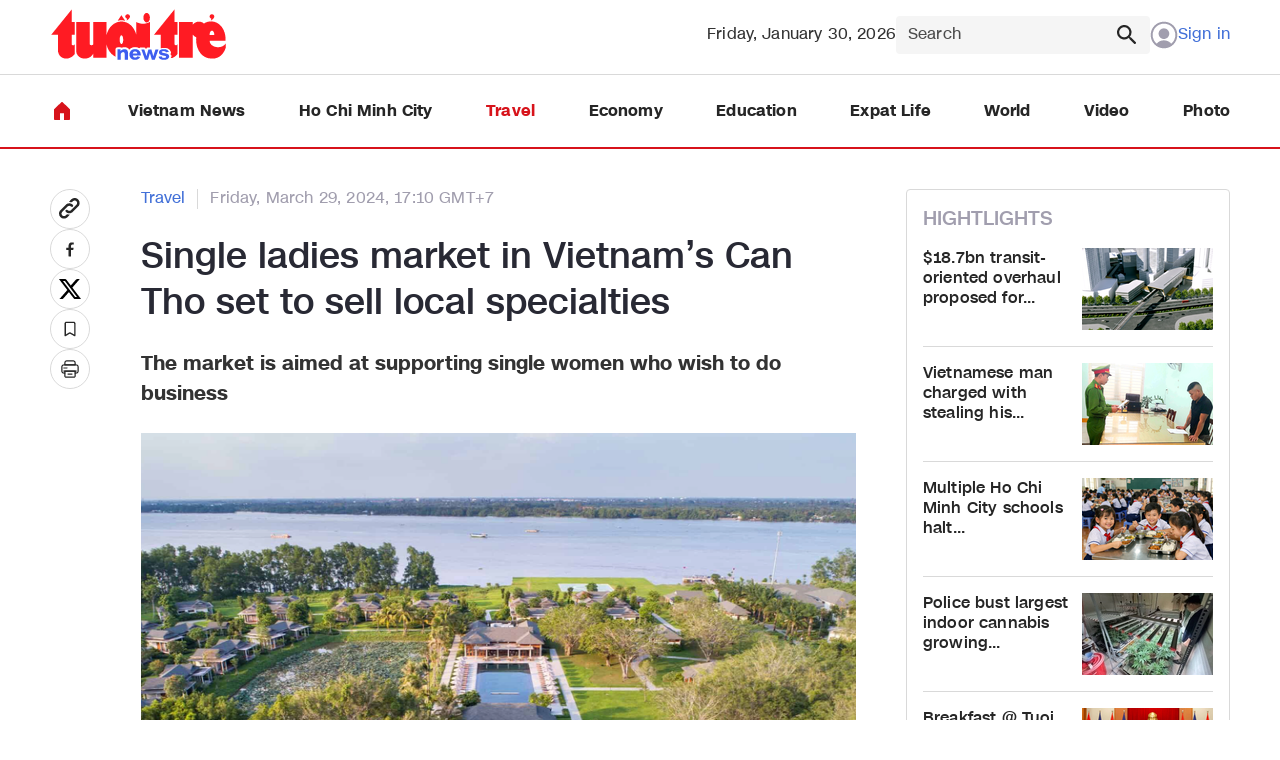

--- FILE ---
content_type: text/html; charset=utf-8
request_url: https://news.tuoitre.vn/single-ladies-market-in-vietnams-can-tho-set-to-sell-local-specialties-10379070.htm
body_size: 16433
content:

<!DOCTYPE html>
<html lang="vi">
<head>
    <meta http-equiv="Content-Type" content="text/html; charset=utf-8" />
    <!-- DESKTOP LIVE HEADER CONFIG -->
        <meta name="google-site-verification" content="-mjn0MDRj74bEY2JElNnl-HwJiIQXaNmJDHeE1btkyc" />
    <meta name="google-site-verification" content="5MZKBs75APwNQsXhv4TLFBfqg9njiSYs0vFUVNWJPg8" />
    <title>Single ladies market in Vietnam’s Can Tho set to sell local specialties</title>
    <meta name="description" content="The market is aimed at supporting single women who wish to do business" />
	<meta name="keywords" content="" />
	<meta name="news_keywords" content="" />
	<meta property="og:title" content="Single ladies market in Vietnam’s Can Tho set to sell local specialties" />
	<meta property="og:description" content="The market is aimed at supporting single women who wish to do business" />	<meta property="article:tag" content="" />


    <meta name="revisit-after" content="1 days">
        <link rel="canonical" href="https://news.tuoitre.vn/single-ladies-market-in-vietnams-can-tho-set-to-sell-local-specialties-10379070.htm" />
    <meta name="viewport" content="width=device-width, initial-scale=1.0" />
    <meta name="author" content="Tuoi tre" />
    <meta name="copyright" content="Copyright &#xA9; 2025 by TUOITRE.VN" />
    <meta http-equiv="X-UA-Compatible" content="IE=edge" />
    <meta http-equiv="content-language" content="vi" />
    <meta name="distribution" content="Global" />
    <meta name="GENERATOR" content="https://news.tuoitre.vn" />
    <meta name="RATING" content="GENERAL" />
    <meta http-equiv="Cache-control" content="Public" />
    <meta http-equiv="Expires" content="600" />
    <meta http-equiv="refresh" content="1800" />
    <meta name="Language" content="vi" />
    <!-- Robots -->
    <meta name="Googlebot" content="index,follow" />
    <meta name="Googlebot-News" content="index,follow" />
    <meta name="robots" content="index,follow,all" />
    <!-- DNS PREFETCH -->
    <meta http-equiv="x-dns-prefetch-control" content="on" />
    <link rel="dns-prefetch" href="https://static.mediacdn.vn/">
    <link rel="dns-prefetch" href="https://cdn2.tuoitre.vn">
    <link rel="dns-prefetch" href="https://videothumbs.mediacdn.vn/">
    <link rel="dns-prefetch" href="https://videothumbs-ext.mediacdn.vn/">

    <!-- Open Graph data -->
        <meta property="og:type" content="website" />
    <meta property="og:site_name" content="Tuoi tre news" />
    <meta property="og:rich_attachment" content="true" />
    <meta property="og:url" content="https://news.tuoitre.vn/single-ladies-market-in-vietnams-can-tho-set-to-sell-local-specialties-10379070.htm" />
        <meta property="og:image" content="https://cdn2.tuoitre.vn/zoom/600_315/ttnew/r/2024/03/28/market-1711608229.png" />
        <meta property="twitter:image" content="https://cdn2.tuoitre.vn/zoom/600_315/ttnew/r/2024/03/28/market-1711608229.png" />
        <meta property="og:image:type" content="image/jpg" />
    <meta property="twitter:card" content="summary_large_image" />
    <meta property="og:image:width" content="600" />
    <meta property="og:image:height" content="315" />
    <meta property="og:locale" content="vi_VN" />
    <meta property="og:locale:alternate" content="vi_VN" />
        <meta property="article:published_time" content="2024-03-29T17:10:00&#x2B;07:00" />
        <meta property="article:modified_time" content="2024-03-31T16:01:00&#x2B;07:00" />


<script>window.dataLayer = window.dataLayer || [];dataLayer.push({'pageCategory': '/travel'});</script><script>window.dataLayer = window.dataLayer || [];dataLayer.push({  'articleId': '10379070',  'articleTitle': 'Single ladies market in Vietnam\u2019s Can Tho set to sell local specialties',  'articleCategory': 'Travel',  'articleAlowAds': '0',  'articleSponsor': '0',  'articleType': 'Normal',  'articleTags': '',  'articlePublishDate': Date.parse("2024-03-29T17:10:00+07:00"),  'articleThumbnail': 'https://cdn2.tuoitre.vn/thumb_w/1200/ttnew/r/2024/03/28/market-1711608229.png',  'articleShortUrl': 'https://news.tuoitre.vn/single-ladies-market-in-vietnams-can-tho-set-to-sell-local-specialties-10379070.htm',  'articleFullUrl': 'https://news.tuoitre.vn/single-ladies-market-in-vietnams-can-tho-set-to-sell-local-specialties-10379070.htm',  'articleLayout': '2',  'pageType': 'Detail',  'articleParentCategory': 'Travel',  'articleContentType': ''});</script><script>window.dataLayer = window.dataLayer || [];dataLayer.push({  'articleAuthor': 'Tieu Bac - Ngoc Hien / Tuoi Tre News',  'articleAuthorID': ''});</script>    <!-- GOOGLE SEARCH STRUCTURED DATA FOR ARTICLE -->
                            <script type="application/ld+json">
                                {
                                    "@context": "http://schema.org",
                                    "@type": "NewsArticle",
                                    "mainEntityOfPage":{
                                        "@type":"WebPage",
                                        "@id":""
                                    },
                                    "headline": "Single ladies market in Vietnam’s Can Tho set to sell local specialties",
                                    "description": "The market is aimed at supporting single women who wish to do business",
                                    "image": {
                                        "@type": "ImageObject",
                                        "url": "https://cdn2.tuoitre.vn/zoom/600_315/ttnew/r/2024/03/28/market-1711608229.png",
                                        "width" : 600,
                                        "height" : 315
                                    },
                                    "datePublished": "2024-03-29T17:10:00+07:00",
                                    "dateModified": "2024-03-31T16:01:00+07:00",
                                    "author": {
                                        "@type": "Person",
                                        "name": "Tieu Bac - Ngoc Hien / Tuoi Tre News"
                                    },
                                    "publisher": {
                                        "@type": "Organization",
                                        "name": "Tuoi tre news",
                                        "logo": {
                                            "@type": "ImageObject",
                                            "url": "https://static-tuoitre.tuoitre.vn/tuoitrenews/images/logo-header.svg",
                                            "width": 60,
                                            "height": 60
                                        }
                                    }
                                }
                            </script><!-- GOOGLE BREADCRUMB STRUCTURED DATA -->
                    <script type="application/ld+json">
                        {
                            "@context": "http://schema.org",
                            "@type": "BreadcrumbList",
                            "itemListElement": [
                                {
                                    "@type": "ListItem",
                                    "position": 1,
                                    "item": {
                                        "@id": "https://news.tuoitre.vn",
                                        "name": "Trang chủ"
                                    }
                                },{
                                    "@type": "ListItem",
                                    "position": 2,
                                    "item": {
                                        "@id": "https://news.tuoitre.vn/travel.htm",
                                        "name": "Travel"
                                    }
                                }            
                            ]
                        }
                    </script><script type="application/ld+json">
            {
                "@context": "http://schema.org",
                "@type": "Organization",
                    "name":"Tuoi tre news", 
                    "url": "https://news.tuoitre.vn",
                                "logo": "https://static-tuoitre.tuoitre.vn/tuoitrenews/images/logo-header.svg", 
                    "email": "mailto:tto@tuoitre.com.vn",
                    "sameAs":[],
     
                "contactPoint": [{
                    "@type": "ContactPoint",
                    "telephone": "028.39974848",
                    "contactType": "customer service"
                    }],
                "address": {
                "@type": "PostalAddress",
                "addressLocality": "Phu Nhuan district",
                "addressRegion": "Ho Chi Minh city",
                "addressCountry": "Vietnam",
                "postalCode":"100000",
                "streetAddress": "60A Hoang Van Thu, P.9"
                }
                }
                </script>



    <!-- FAVICON -->
    <link rel="shortcut icon" href="https://statictuoitre.mediacdn.vn/web_images/favicon.ico" type="image/x-icon" />
    <meta http-equiv="audience" content="General">
    <meta name="MobileOptimized" content="100" />
    <meta name="apple-mobile-web-app-capable" content="yes" />
    <meta name="apple-touch-fullscreen" content="yes" />
    <!-- PAGE CONFIG -->
    
<meta name="format-detection" content="telephone=no" />
<meta name="format-detection" content="address=no" />


<script nonce="sclotusinnline" type="text/javascript">
    var _ADM_Channel = '%2Fttn%2Ftravel%2Fdetail%2F';
</script>
<script type="text/javascript">
    function getMeta(t) { let e = document.getElementsByTagName("meta"); for (let n = 0; n < e.length; n++)if (e[n].getAttribute("name") === t) return e[n].getAttribute("content"); return "" }
    function loadJsAsync(jsLink, callback, callbackEr) {
        var scriptEl = document.createElement("script");
        scriptEl.type = "text/javascript";
        scriptEl.async = true;
        if (typeof callback == "function") {
            scriptEl.onreadystatechange = scriptEl.onload = function () {
                callback();
            };
        }
        scriptEl.src = jsLink;
        if (typeof callbackEr != "undefined") {
            scriptEl.setAttribute('onerror', callbackEr);
        }
        if (scriptEl) {
            var _scripts = document.getElementsByTagName("script");
            var checkappend = false;
            for (var i = 0; i < _scripts.length; i++) {
                if (_scripts[i].src == jsLink)
                    checkappend = true
            }
            if (!checkappend) {
                var head = document.getElementsByTagName('head')[0];
                head.appendChild(scriptEl);
            }
        }
    }
    function loadJsDefer(e, t, a) { var n = document.createElement("script"); if (n.type = "text/javascript", n.defer = !0, "function" == typeof t && (n.onreadystatechange = n.onload = function () { t() }), n.src = e, void 0 !== a && n.setAttribute("onerror", a), n) { for (var r = document.getElementsByTagName("script"), c = !1, o = 0; o < r.length; o++)r[o].src == e && (c = !0); !c && document.getElementsByTagName("head")[0].appendChild(n) } }

    var hdUserAgent = getMeta("uc:useragent");
    var isNotAllowAds = hdUserAgent.includes("not-allow-ads");

    var appSettings = pageSettings = {
        domain: "https://news.tuoitre.vn",
        ajaxDomain: "https://s5.tuoitre.vn",
        idDomain: "https://id.tuoitre.vn",
        SSOapiurl: "https://sso.tuoitre.vn",
        domainUtil: "https://eth.cnnd.vn",
        DomainUtils: "https://eth.cnnd.vn",
        signalrHost: "",
        nameSpaceSite: "ttonews",
        sharefbApiDomain: "https://sharefb.cnnd.vn",
        videoplayer: "https://vcplayer.mediacdn.vn",
        imageStorage: "https://cdn2.tuoitre.vn",
        videoImageDomain: "https://cdn2.tuoitre.vn",
        allowSignalr: false,
        extension: ".htm",
        VideoToken: "[base64]",
        fb_appid: "",
        SiteId: 103,
        allowAds: true && !isNotAllowAds,
        storageMPS: true,
        domainMPS: "cdn2.tuoitre.vn/",
        urlJsId: "https://static-tuoitre.tuoitre.vn/tuoitre/web_js/corecommentv2.plugin.10102024v1.min.js"
    };
    Object.freeze(appSettings);
</script>

    <script type="text/javascript">
    var page_title = document.title;
    var tracked_url = window.location.pathname + window.location.search + window.location.hash;
    var cate_path = 'travel';
    if (cate_path.length > 0) {
        tracked_url = "/" + cate_path + tracked_url;
    }
</script>

<script>
    if (!isNotAllowAds) {
        loadJsAsync('https://media1.admicro.vn/core/adm_tracking.js');
    }
</script>

<!-- Admicro Tag Manager -->
<script>
     if (!isNotAllowAds) {
        (function(a, b, d, c, e) { a[c] = a[c] || [];
           a[c].push({ "atm.start": (new Date).getTime(), event: "atm.js" });
           a = b.getElementsByTagName(d)[0]; b = b.createElement(d); b.async = !0;
           b.src = "//deqik.com/tag/corejs/" + e + ".js"; a.parentNode.insertBefore(b, a)
           })(window, document, "script", "atmDataLayer", "ATMKP51T2IY0C");
     }
</script>

<!-- adm tracking -->
<script type="text/javascript">
    if (!isNotAllowAds) {
        (function (w, d, s, l, i) {
            w[l] = w[l] || []; w[l].push({
                'gtm.start':
                    new Date().getTime(), event: 'gtm.js'
            }); var f = d.getElementsByTagName(s)[0],
                j = d.createElement(s), dl = l != 'dataLayer' ? '&l=' + l : ''; j.async = true; j.src =
                    'https://www.googletagmanager.com/gtm.js?id=' + i + dl; f.parentNode.insertBefore(j, f);
        })(window, document, 'script', 'dataLayer', 'GTM-KG7C9D4');
    }
</script>
<!-- Google Analytics -->
<script>
    if (!isNotAllowAds) {
        (function (w, d, s, l, i) {
            w[l] = w[l] || []; w[l].push({
                'gtm.start':
                    new Date().getTime(), event: 'gtm.js'
            }); var f = d.getElementsByTagName(s)[0],
                j = d.createElement(s), dl = l != 'dataLayer' ? '&l=' + l : ''; j.async = true; j.src =
                    'https://www.googletagmanager.com/gtm.js?id=' + i + dl; f.parentNode.insertBefore(j, f);
        })(window, document, 'script', 'dataLayer', 'GTM-KFJP3N');
    }
</script>


<!-- Google tag (gtag.js) -->
<script>
    window.dataLayer = window.dataLayer || [];
    function gtag() { dataLayer.push(arguments); }
    if (!isNotAllowAds) {
        loadJsAsync('https://www.googletagmanager.com/gtag/js?id=G-62HMXMX0W4');
        gtag('js', new Date());

        gtag('config', 'G-62HMXMX0W4');
    }
</script>

    

    <link href="https://static-tuoitre.tuoitre.vn/tuoitrenews/min/main-02042025v1.min.css" type="text/css" rel="stylesheet" />

<style>
    .loginform .h_login { position: relative; display: none; text-align: center }
    .loginform .h_login:hover .logininfo { display: block }
    .loginform .h_login .h_name { font-size: 12px; color: #fff; min-height: 25px; display: block; display: flex; align-items: center }
    .loginform .h_login .h_name img { margin: 0 5px 0 auto; width: 28px; border-radius: 100%; height: 28px; object-fit: cover }
    .loginform .h_login .logininfo { background: #fff; position: absolute; padding: 10px; left: -20px; z-index: 99999999; display: none; min-width: 180px; border: 1px solid #d9d9d9 }
    .loginform .h_login .logininfo .u_name { font-size: 12px }
    .loginform .h_login .logininfo .u_name a, .loginform .h_login .logininfo ul li a { color: #0959ab }
    .loginform .h_login .logininfo ul { margin-top: 10px }
    .loginform .h_login .logininfo ul li { padding: 8px 0; float: left; display: block; width: 100%; border-top: 1px solid #ccc }
    .list-share .btnright[data-reactid="13"] { display: none; }
    .box-category[data-layout="3"] .box-category-middle { max-height: 347px !important; }</style>

    

    

    <link href="https://static-tuoitre.tuoitre.vn/tuoitrenews/min/detail-10032025v1.min.css" rel="stylesheet" />

<style>
    [data-role="content"] h1,[data-role="content"] h2,[data-role="content"] h3,[data-role="content"] h4,[data-role="content"] h5,[data-role="content"] h6 { font-family: Roboto, Arial, sans-serif !important }
</style>
    <script>
    </script>
    <script type="text/javascript">
        if (!isNotAllowAds)
        {
           document.addEventListener("DOMContentLoaded", function () {
                var hdFullZoneUrl = document.getElementById("hdFullZoneUrl").value;
                var menuItem = document.querySelector('.header__menu .list-menu .item-menu[href="' + hdFullZoneUrl + '"]');

                if (menuItem) {
                    menuItem.classList.add('active');
                }
            });
        }
    </script>


    
    <!-- ADS ASYNC-->
    <!-- script cắm ở đầu site -->
    <script>
        var arfAsync = arfAsync || [];
        if (!isNotAllowAds) {
            loadJsAsync('https://static.amcdn.vn/tka/cdn.js');
            loadJsAsync('https://media1.admicro.vn/cms/Arf.min.js', "", callbackEr = "window.arferrorload = true;");
        }
    </script>

</head>
<body class="relative detail-page">
    
                    <input type="hidden" name="nid" id="__HFIELD__nid" value="10379070" />
                    <input type="hidden" name="nt" id="__HFIELD__nt" value="0" />
                    <input type="hidden" name="nnt" id="__HFIELD__nnt" value="0" />
                    <input type="hidden" name="nurl" id="__HFIELD__nurl" value="/single-ladies-market-in-vietnams-can-tho-set-to-sell-local-specialties-10379070.htm" />
                    <input type="hidden" name="zid" id="__HFIELD__zid" value="1033" />
                    <input type="hidden" name="zaid" id="__HFIELD__zaid" value="1033" />
                    <input type="hidden" name="zurl" id="__HFIELD__zurl" value="/single-ladies-market-in-vietnams-can-tho-set-to-sell-local-specialties-10379070.htm" />
    <div id="admWrapsite">
        <div class="LeaderBoardTop">
                <div class="clearfix" data-atc="atc-nonstar">
        <zone id="jmvf3xc3"></zone>
        <script async>
            if (!isNotAllowAds) {
                arfAsync.push("jmvf3xc3");
            }
        </script>
    </div>

        </div>
        <div class="header">
    <div class="header__top">
        <div class="container">
            <div class="flex-header-top">
                    <a href="/" class="logo" title="Tuổi trẻ news">
                        <img src="https://static-tuoitre.tuoitre.vn/tuoitrenews/images/logo-header.svg" alt="Tuổi trẻ news" width="177" height="51">
                    </a>


                <div class="box-right">
                    <span class="days">
                        Friday, January 30, 2026
                    </span>

                    <div class="box-search-top">
                        <input type="text" placeholder="Search" class="input-search" id="txtSearch" aria-label="Search" onkeypress="javascript:if(event.keyCode==13) OnSearchClick();">
                        <a class="icon" href="javascript:;" onclick="OnSearchClick()" title="Search">
                            <img src="https://static-tuoitre.tuoitre.vn/tuoitrenews/images/icon_line_search.svg" alt="Search" width="24" height="24">
                        </a>
                    </div>

                    <div class="box-action-user">
                        <div class="loginform">
                            <div class="h_logout" id="head_login">
                                <a href="#" rel="nofollow" class="header__user signin" data-atc="login">
                                    <span class="icon">
                                        <img src="https://static-tuoitre.tuoitre.vn/tuoitrenews/images/icon-user.svg" alt="icon user" width="28" height="28">
                                    </span>
                                    <span class="txt">
                                        Sign in
                                    </span>
                                </a>

                            </div>
                            <div class="h_login" id="head_islogin">
                                <a class="h_name" href="https://sso.tuoitre.vn" target="_blank" rel="nofollow" title="Thông tin tài khoản">
                                    <img loading="lazy" src="https://static-tuoitre.tuoitre.vn/tuoitre/web_images/userdeffault.jpg" alt="thông tin tài khoản" data-uinfo="avatar_path" />
                                    <span class="txt"></span>
                                </a>
                                <div class="logininfo">
                                    <div class="u_name">Hello, <a href="#" rel="nofollow" title="" data-uinfo="name"></a></div>
                                    <ul>
                                        <li>
                                            <a href="https://sso.tuoitre.vn" target="_blank" rel="nofollow" title="Cài đặt tài khoản">Settings</a>
                                        </li>
                                        <li>
                                            <a href="https://sso.tuoitre.vn/bookmarked-articles" target="_blank" rel="nofollow" title="TSaved news">Saved news</a>
                                        </li>
                                        <li>
                                            <a href="https://sso.tuoitre.vn/commented-articles" target="_blank" rel="nofollow" title="Your Comment">Your Comment</a>
                                        </li>
                                        <li>
                                            <a href="https://sso.tuoitre.vn/transactions" target="_blank" rel="nofollow" title="Transaction History">
                                                Transaction History
                                            </a>
                                        </li>
                                        <li>
                                            <a href="#" rel="nofollow" id="head_logout" title="Logout" data-atc="logout">Logout</a>
                                        </li>
                                    </ul>
                                </div>
                            </div>
                        </div>
                    </div>
                </div>
            </div>
        </div>
    </div>

    <div class="header__menu">
        <div class="container">
            <div class="list-menu">
                <a href="/" class="item-menu" title="Home">
                    <img src="https://static-tuoitre.tuoitre.vn/tuoitrenews/images/icon_fill_home.svg" alt="Home" width="24" height="24">
                </a>
                <a href="/vietnam-news.htm" title="Vietnam News" class="item-menu">
                    Vietnam News
                </a>
                <a href="/ho-chi-minh-city.htm" title="Ho Chi Minh City" class="item-menu">
                    Ho Chi Minh City
                </a>
                <a href="/travel.htm" title="Travel" class="item-menu">
                    Travel
                </a>
                <a href="/economy.htm" title="Economy" class="item-menu">
                    Economy
                </a>
                <a href="/education.htm" title="Education" class="item-menu">
                    Education
                </a>
                <a href="/expat-life.htm" title="Expat Life" class="item-menu">
                    Expat Life
                </a>
                <a href="/world.htm" title="World" class="item-menu">
                    World
                </a>
                <a href="/video.htm" title="Video" class="item-menu">
                    Video
                </a>
                <a href="/photo.htm" title="Photo" class="item-menu">
                    Photo
                </a>
            </div>
        </div>
    </div>
</div>

        <div class="main" id="main-content">
            

<script async src="https://ims.mediacdn.vn/micro/quiz/sdk/dist/play.js" type="text/javascript"></script>

            <script>
                (runinit = window.runinit || []).push(function () {
                    //Gắn embed TTS
                    loadJsAsync('https://static.mediacdn.vn/common/js/embedTTSv14min.js?v1', function () {
                        embedTTS.init({
                            apiCheckUrlExists: 'https://speech.aiservice.vn/tts/get_file',
                            wrapper: '.ttonews-tts', //chỗ chứa embed trên trang
                            cookieName: 'embedTTS', //Tên cookie để lưu lại lựa chọn tiếng nói của user
                            primaryColor: '#d7131b', //Màu sắc chủ đạo của kênh
                            newsId: '10379070', //NewsId cần lấy
                            distributionDate: '2024/03/29', //Thời gian xuất bản của tin, theo format yyyy/MM/dd
                            nameSpace: 'ttonews', //Namespace của kênh
                            domainStorage: 'https://tts.mediacdn.vn', //Domain storage, k cần đổi
                            srcAudioFormat: '{0}/{1}/{2}-{3}-{4}.{5}', //'https://tts.mediacdn.vn/2021/05/18/afmily-nam-20210521115520186.wav
                            ext: 'm4a', //ext của file, có thể là 'mp3', 'wav', 'raw', 'ogg', 'm4a'
                            defaultVoice: 'female', //giọng mặc định, ‘nam’ hoặc ‘nu’
                            lang: 'en'
                        });
                    });
                });
            </script>


    <div class="detail__main" id="main-detail">
        <div class="container">
            <div class="detail__sflex">
                <div class="detail__sticky">
                    <div class="list-sticky">
                        <a href="#" rel="nofollow" data-url="https://news.tuoitre.vn/single-ladies-market-in-vietnams-can-tho-set-to-sell-local-specialties-10379070.htm" title="Copy link" class="icon icon-detail copylinkClipboard">
                            <img src="https://static.mediacdn.vn/tuoitre/images_new/icon-chitiet1.svg" alt="">
                        </a>
                        <a onclick="fbClient.shareClick('https://news.tuoitre.vn/single-ladies-market-in-vietnams-can-tho-set-to-sell-local-specialties-10379070.htm');" title="Chia sẻ lên Facebook" href="javascript:void(0);" rel="nofollow" class="icon icon-detail">
                            <img src="https://static.mediacdn.vn/tuoitre/images_new/icon-chitiet2.svg" alt="">
                        </a>
                        <a href="https://twitter.com/intent/tweet?url=https://news.tuoitre.vn/single-ladies-market-in-vietnams-can-tho-set-to-sell-local-specialties-10379070.htm" rel="nofollow" title="Twitter" target="_blank" class="icon icon-detail">
                            <img src="https://static.mediacdn.vn/tuoitre/images_new/icon-chitiet3.svg" alt="">
                        </a>
                        <a href="#" data-atc="savenews" rel="nofollow" class="icon icon-detail"
                           data-id="10379070" data-url="https://news.tuoitre.vn/single-ladies-market-in-vietnams-can-tho-set-to-sell-local-specialties-10379070.htm" data-title="U2luZ2xlK2xhZGllcyttYXJrZXQraW4rVmlldG5hbSVlMiU4MCU5OXMrQ2FuK1RobytzZXQrdG8rc2VsbCtsb2NhbCtzcGVjaWFsdGllcw==" data-type="1" data-date="3/29/2024 5:10:00 PM" data-avatar="https://cdn2.tuoitre.vn/ttnew/r/2024/03/28/market-1711608229.png" data-zonename="Travel" data-sapo="VGhlK21hcmtldCtpcythaW1lZCthdCtzdXBwb3J0aW5nK3NpbmdsZSt3b21lbit3aG8rd2lzaCt0bytkbytidXNpbmVzcw==">
                            <img src="https://static.mediacdn.vn/tuoitre/images_new/icon-chitiet4.svg" alt="">
                        </a>
                        <a title="In" href="/print/single-ladies-market-in-vietnams-can-tho-set-to-sell-local-specialties-10379070.htm" target="_blank" class="icon icon-detail">
                            <img src="https://static.mediacdn.vn/tuoitre/images_new/icon-chitiet5.svg" alt="">
                        </a>
                    </div>
                </div>

                <div class="detail__smain">
                    <div class="list-cate">
                            <a href="/travel.htm" title="Travel" class="item-cate active">
                                Travel
                            </a>

                        <p class="item-cate" data-role="publishdate">
                            Friday, March 29, 2024, 17:10 GMT&#x2B;7
                        </p>
                    </div>

                    <h1 class="title" data-role="title">
                        Single ladies market in Vietnam&#x2019;s Can Tho set to sell local specialties
                    </h1>
                    <div class="ttonews-tts"></div>

                    <p class="sapo" data-role="sapo">
                        The market is aimed at supporting single women who wish to do business
                    </p>

                    <div class="detail-cmain">
                        <div class="detail-content afcbc-body" data-role="content" itemprop="articleBody">
                                <figure class="VCSortableInPreviewMode" type="Photo">
                                    <span class="images-read-detail">
                                        <img src="https://cdn2.tuoitre.vn/thumb_w/750/ttnew/r/2024/03/28/market-1711608229.png" alt="Single ladies market in Vietnam&#x2019;s Can Tho set to sell local specialties">
                                    </span>

                                </figure>
                            <p><strong>Nova Land Investment Group Corporation (Novaland) is seeking to establish a single ladies market in Can Tho City, southern Vietnam, where delicacies originating from 13 cities and provinces in the Mekong Delta region will be sold.</strong></p>

<p>A representative of Novaland said on Thursday that the firm had written to the municipal People&rsquo;s Committee and Can Tho City departments and agencies asking for their support in creating the Mekong Single Ladies Market on Con Au Islet in Cai Rang District.</p>

<p>Speaking of the recent public controversy over the operation of the market, Novaland explained that the establishment of the market is aimed at supporting single women who wish to do business, while also contributing to tourism growth and addressing the mass exodus from the delta over the past few years.</p>

<p>The market will sell delicacies from 13 localities in the region, according to Novaland.</p>

<p>&ldquo;We will support single women with loans, premises, and dormitories while launching a series of trade promotion programs and holding cooking contests once the market is put into service,&rdquo; Novaland affirmed.</p>

<p>Merchants at the market will be trained in trading and communication with local and international visitors, according to the company.</p>

<p>The office of the Can Tho City People&rsquo;s Committee had previously sent a dispatch to the municipal departments and agencies on Novaland&rsquo;s proposal to support the establishment of the Mekong Single Ladies Market.</p>

<p>The municipal chairman assigned the Can Tho City Department of Planning and Investment to cooperate with the municipal Department of Industry and Trade, the Department of Culture, Sports and Tourism and other relevant agencies to work with Novaland on the proposal, and report the result to the municipal administration prior to April 15.</p>

<p><em><strong><a href="https://www.facebook.com/newsaboutvietnam/" target="_blank">Like us on Facebook</a>&nbsp;or&nbsp;<a href=" https://twitter.com/i/user/262586685" target="_blank">follow us on Twitter</a>&nbsp;to get the latest news about Vietnam!</strong></em></p>

                        </div>
                            <p class="authordetail author">Tieu Bac - Ngoc Hien / Tuoi Tre News</p>
                    </div>


                    <div id="detail_comment" class="detail-comment">
                        
       <section class="comment-wrapper clearfix"
             data-objectid="10379070"
         data-sort="1"
         data-objecttype="1"
         data-pagesize="5"
         data-height=""
         data-top="0"
             data-objecttitle="U2luZ2xlK2xhZGllcyttYXJrZXQraW4rVmlldG5hbSVlMiU4MCU5OXMrQ2FuK1RobytzZXQrdG8rc2VsbCtsb2NhbCtzcGVjaWFsdGllcw=="
             data-objecturl="UrlShare"
             data-zone="1033">
    <div data-view="formcomment" class="form-comment clearfix">
            <span class="box-head">Comment (<span data-count-comment="10379070">0</span>)</span>
        <div class="comment-info">
            <img class="avtcmt" loading="lazy" src="https://static-tuoitre.tuoitre.vn/tuoitre/images/avatar_usercomment.svg" alt="thông tin tài khoản" data-uinfo="avatar_path">
            <div class="maincmt" id="formCmt">
                <div class="formtyping">
                        <textarea class="input-type-text comment_text_readonly" placeholder="Add a comment..." data-input="content" onkeyup="countChar(this, '.comment-info .maincmt')" maxlength="1500"></textarea>
                        <span class="commentboxdes">(Tuoitre News gives priority to approving comments from registered members.)</span>
                    <div class="spritecmt icoemoji" data-act="showemoji">
                        <div class="emojiwrap">
                            <div class="emojibinding"></div>
                        </div>
                    </div>
                </div>
                <div class="replybootinfo hidden">
                        <p>Max: <b data-charnum="1500">1500 characters</b></p>
                    <div class="btnrep">
                        <button class="send-comment" data-act="send">Comment <span class="spritecmt iconsendcmt"></span></button>
                    </div>
                </div>
                <div class="boxcommentlogin">
                    <a href="#" rel="nofollow" class="header__user" data-atc="login"></a>
                </div>
            </div>
        </div>

    </div>
    <div class="comment_list" id="listComment">
        <div class="lst-comment">
            <div class="cmttab">
                    <span class="cmttabitem active" data-tab="cmt-dqt">Most Popular</span>
                    <span class="cmttabitem" data-tab="cmt-moinhat">Latest</span>
                    <a href="https://sso.tuoitre.vn/transfer-star" target="_blank" rel="nofollow" class="btnreactstarallmember"><i class="icon icostar"></i>Give stars to members</a>
            </div>
            <ul data-view="listcm"></ul>
        </div>
        <p class="text-no-comment" data-view="nocomment" style="display: none;">
                There are no comments yet. Be the first to comment.
        </p>
        <div class="ctrbootcomment">
            <div><button class="viewmore-comment" data-act="viewmore">Viewmore</button></div>
            <div class="cmtpopupboot hidden">
                <button class="commentpopupall" data-atc="popupcmt">
                        View all comments <span class="hidden countcmt">(<span data-count-comment="10379070">0</span>)</span>
                    <svg width="24" height="24" viewBox="0 0 24 24" fill="none" xmlns="http://www.w3.org/2000/svg">
                        <path d="M4 6.12591V20.9333L6.47493 18.0365H18.2904C19.5341 18.0365 19.8747 16.6743 19.8895 15.9932V5.82124C19.8895 4.43537 18.8234 4.02963 18.2904 4H5.9419C4.41389 4 4.01063 5.41727 4 6.12591Z" fill="white" />
                        <rect x="6.25293" y="6.57642" width="11.1935" height="1.37694" rx="0.688469" fill="#5580DF" />
                        <rect x="6.25293" y="9.9248" width="11.1935" height="1.37694" rx="0.688469" fill="#5580DF" />
                        <rect x="6.25293" y="13.2732" width="11.1935" height="1.37694" rx="0.688469" fill="#5580DF" />
                    </svg>
                </button>
            </div>
        </div>
    </div>
</section>
    <div class="modal__commentpopup" data-newsid="10379070" id="popupFormComment">
    <div class="modal__content">
        <a href="javascript:;" rel="nofollow" class="close-modal">
            <svg width="24" height="24" viewBox="0 0 24 24" fill="none" xmlns="http://www.w3.org/2000/svg">
                <path fill-rule="evenodd" clip-rule="evenodd" d="M4.46967 4.46967C4.76256 4.17678 5.23744 4.17678 5.53033 4.46967L18.5303 17.4697C18.8232 17.7626 18.8232 18.2374 18.5303 18.5303C18.2374 18.8232 17.7626 18.8232 17.4697 18.5303L4.46967 5.53033C4.17678 5.23744 4.17678 4.76256 4.46967 4.46967Z" fill="#565565"></path>
                <path fill-rule="evenodd" clip-rule="evenodd" d="M18.5303 4.46967C18.2374 4.17678 17.7626 4.17678 17.4697 4.46967L4.46967 17.4697C4.17678 17.7626 4.17678 18.2374 4.46967 18.5303C4.76256 18.8232 5.23744 18.8232 5.53033 18.5303L18.5303 5.53033C18.8232 5.23744 18.8232 4.76256 18.5303 4.46967Z" fill="#565565"></path>
            </svg>
        </a>
        <div class="middle" id="boxCommentPopup">
            <div class="commentpopupwrap clearfix">
                    <span class="box-head">Comment (<span data-count-comment="10379070">0</span>)</span>
                    <p class="cmtdesinfo">Your comment will be reviewed before being posted</p>
                <div class="comment_list">
                    <div class="lst-comment" id="listCommentPopup">
                        <div class="cmttab">
                                <span class="cmttabitem active" data-tab="cmt-dqt">Most Popular</span>
                                <span class="cmttabitem" data-tab="cmt-moinhat">Latest</span>
                        </div>
                        <div class="lstcommentpopup">
                                <button class="viewmore-comment hidden" id="viewmorebeforecmpopup" data-act="viewmorebefore">View previous comments</button>
                            <ul data-view="listcm"></ul>
                            <p class="text-no-comment" data-view="nocomment" style="display: none;">
                                    There are no comments yet. Be the first to comment.
                            </p>
                            <button class="viewmore-comment" id="viewmorecmpopup" data-act="viewmore">Viewmore</button>
                        </div>
                    </div>
                </div>
            </div>
        </div>
        <div class="comment-info" id="formCmtPopup">
            <img class="avtcmt" loading="lazy" src="https://static-tuoitre.tuoitre.vn/tuoitre/images/avatar_usercomment.svg" alt="thông tin tài khoản" data-uinfo="avatar_path">
            <div class="maincmt" data-view="formcomment">
                <div class="formtyping">
                    <textarea class="input-type-text comment_text_readonly" placeholder="Add a comment..." data-input="content" onkeyup="countChar(this, '#formCmtPopup')" maxlength="1500"></textarea>
                    <div class="spritecmt icoemoji" data-act="showemoji">
                        <div class="emojiwrap">
                            <div class="emojibinding"></div>
                        </div>
                    </div>
                </div>
                <div class="replybootinfo hidden">
                    <p>Tối đa: <b data-charnum="1500">1500 character</b></p>
                    <div class="btnrep">
                        <button class="cancel-comment" data-act="closeformtyping">Close</button>
                        <button class="send-comment" data-act="send">Send comment<span class="spritecmt iconsendcmt"></span></button>
                    </div>
                </div>
            </div>
        </div>
    </div>
</div>



                    </div>

                        <div class="clearfix" data-atc="atc-nonstar">
        <zone id="m3mvq6qo"></zone>
        <script async>
            if (!isNotAllowAds) {
                arfAsync.push("m3mvq6qo");
            }
        </script>
    </div>

                </div>

                <div class="detail__sticky-new">
                        <div class="clearfix" data-atc="atc-nonstar">
        <zone id="jmvf5po0"></zone>
        <script async>
            if (!isNotAllowAds) {
                arfAsync.push("jmvf5po0");
            }
        </script>
    </div>

                    <div id="box-right-news"></div>
                        <div class="clearfix" data-atc="atc-nonstar">
        <zone id="jmvf6etq"></zone>
        <script async>
            if (!isNotAllowAds) {
                arfAsync.push("jmvf6etq");
            }
        </script>
    </div>

                        <div class="clearfix" data-atc="atc-nonstar">
        <zone id="jmvf6xjw"></zone>
        <script async>
            if (!isNotAllowAds) {
                arfAsync.push("jmvf6xjw");
            }
        </script>
    </div>

                        <div class="clearfix" data-atc="atc-nonstar">
        <zone id="jmvf81qp"></zone>
        <script async>
            if (!isNotAllowAds) {
                arfAsync.push("jmvf81qp");
            }
        </script>
    </div>

                </div>
            </div>
        </div>
    </div>
    <div id="loadBoxcungchuyenmuc">
        <div class="container">
                    <div class="fb-loading-wrapper" id="IconLoadListDetail">
            <div class="box-category" data-layout="99">
                <div class="box-category-middle">
                        <div class="box-category-item">
                            <div class="skeleton__thumb box-category-link-with-avatar"></div>
                            <div class="box-category-content">
                                <div class="skeleton__line">
                                    <div class="line"></div>
                                    <div class="line line__full"></div>
                                    <div class="line line__full"></div>
                                </div>
                            </div>
                        </div>
                        <div class="box-category-item">
                            <div class="skeleton__thumb box-category-link-with-avatar"></div>
                            <div class="box-category-content">
                                <div class="skeleton__line">
                                    <div class="line"></div>
                                    <div class="line line__full"></div>
                                    <div class="line line__full"></div>
                                </div>
                            </div>
                        </div>
                        <div class="box-category-item">
                            <div class="skeleton__thumb box-category-link-with-avatar"></div>
                            <div class="box-category-content">
                                <div class="skeleton__line">
                                    <div class="line"></div>
                                    <div class="line line__full"></div>
                                    <div class="line line__full"></div>
                                </div>
                            </div>
                        </div>
                        <div class="box-category-item">
                            <div class="skeleton__thumb box-category-link-with-avatar"></div>
                            <div class="box-category-content">
                                <div class="skeleton__line">
                                    <div class="line"></div>
                                    <div class="line line__full"></div>
                                    <div class="line line__full"></div>
                                </div>
                            </div>
                        </div>

                </div>
            </div>
        </div>

        </div>
    </div>
    <div class="list__wrap-new">
        <div class="container">
            <div class="box-news">
                <div class="flex">
                    <div class="col-left">
                        <div class="box-category" data-layout="4" data-key="keycd">
                            <div class="box-category-middle list-news-timeline timeline">
                            </div>
                            <div class="fb-loading-wrapper" id="IconLoadListDetail">
    <div class="fblw-timeline-item">
        <div class="fblwti-animated">

            <div class="fblwtia-mask fblwtia-title-line fblwtia-title-mask-0"></div>
            <div class="fblwtia-mask fblwtia-sepline-sapo fblwtia-sapo-line-0"></div>
            <div class="fblwtia-mask fblwtia-sepline-sapo fblwtia-sepline-sapo-0"></div>

            <!-- End .fblwtia-title-line -->

            <div class="fblwtia-mask fblwtia-title-line fblwtia-title-mask-1"></div>
            <div class="fblwtia-mask fblwtia-sepline-sapo fblwtia-sapo-line-1"></div>
            <div class="fblwtia-mask fblwtia-sepline-sapo fblwtia-sepline-sapo-1"></div>

            <!-- End .fblwtia-title-line 1 -->

            <div class="fblwtia-mask fblwtia-front-mask fblwtia-front-mask-2"></div>
            <div class="fblwtia-mask fblwtia-sapo-line fblwtia-sapo-line-2"></div>
            <div class="fblwtia-mask fblwtia-sepline-sapo fblwtia-sepline-sapo-2"></div>

            <!-- End .fblwtia-cate -->

            <div class="fblwtia-mask fblwtia-front-mask fblwtia-front-mask-3"></div>
            <div class="fblwtia-mask fblwtia-sapo-line fblwtia-sapo-line-3"></div>
            <div class="fblwtia-mask fblwtia-sepline-sapo fblwtia-sepline-sapo-3"></div>

            <!-- End .fblwtia-sapo 1 -->

            <div class="fblwtia-mask fblwtia-front-mask fblwtia-front-mask-4"></div>
            <div class="fblwtia-mask fblwtia-sapo-line fblwtia-sapo-line-4"></div>
            <div class="fblwtia-mask fblwtia-sepline-sapo fblwtia-sepline-sapo-4"></div>

            <!-- End .fblwtia-sapo 2 -->


        </div>
    </div>
</div>
                            <div class="load-more"></div>
                            <div class="box-bottom readmore">
                                <a href="#" rel="nofollow" class="btn-readmore view-more btn-viewmore view">Read more</a>
                            </div>
                        </div>
                    </div>

                    <div class="col-right">
                        <div id="ajaxBoxPhotoVideo">
                            <div class="box-category" data-layout="8">
                                <div class="box-category-middle">
                                    <div class="box-category-item">
                                        <span class="box-category-link-with-avatar img-resize item-loading" style="height:188px">
                                        </span>
                                        <div class="box-category-content red">
                                            <h3 class="box-category-title-text item-loading">
                                                <span class="box-category-link-title">
                                                    &nbsp;
                                                </span>
                                            </h3>

                                        </div>
                                    </div>
                                </div>
                            </div>
                            <div class="box-category" data-layout="8">
                                <div class="box-category-middle">
                                    <div class="box-category-item">
                                        <span class="box-category-link-with-avatar img-resize item-loading" style="height:188px">
                                        </span>
                                        <div class="box-category-content">
                                            <h3 class="box-category-title-text item-loading">
                                                <span class="box-category-link-title">
                                                    &nbsp;
                                                </span>
                                            </h3>
                                        </div>
                                    </div>
                                </div>
                            </div>
                        </div>
                        <div id="boxSukienChitiet"></div>
                    </div>
                </div>
            </div>
        </div>
    </div>
    <script type="text/javascript">
        var isAutoPlayVideo = false;
        var relatedPopupId;
        var refUrl = 'https://news.tuoitre.vn/single-ladies-market-in-vietnams-can-tho-set-to-sell-local-specialties-10379070.htm';
        var refTitle = 'Single ladies market in Vietnam&#x2019;s Can Tho set to sell local specialties';
    </script>
        <input type="hidden" name="hidNewsId" id="hidNewsId" value="10379070" />
        <input type="hidden" name="PageNum" id="PageNum" value="0" />
        <input type="hidden" name="CurrentPage" id="CurrentPage" value="1" />
        <input type="hidden" name="hidCommentCount" id="hidCommentCount" value="0" />
        <input type="hidden" name="hdZoneId" id="hdZoneId" value="1033" />
        <input type="hidden" name="hdZoneParentId" id="hdZoneParentId" value="0" />
        <input type="hidden" name="hdZoneUrl" id="hdZoneUrl" value="travel" />
        <input type="hidden" name="hdZoneParentUrl" id="hdZoneParentUrl" value="" />
        <input type="hidden" name="hdNewsTitle" id="hdNewsTitle" value="Single ladies market in Vietnam&#x2019;s Can Tho set to sell local specialties" />
        <input type="hidden" name="hdNewsId" id="hdNewsId" value="10379070" />
        <input type="hidden" name="hdUrl" id="hdUrl" value="/single-ladies-market-in-vietnams-can-tho-set-to-sell-local-specialties-10379070.htm" />
        <input type="hidden" name="hdShareUrl" id="hdShareUrl" value="/single-ladies-market-in-vietnams-can-tho-set-to-sell-local-specialties-10379070.htm" />
        <input type="hidden" name="hdPageIndex" id="hdPageIndex" value="1" />
        <input type="hidden" name="hdObjectType" id="hdObjectType" value="1" />
        <input type="hidden" name="hdFullZoneUrl" id="hdFullZoneUrl" value="/travel.htm" />
        <input type="hidden" name="hdTitle" id="hdTitle" value="Single ladies market in Vietnam&#x2019;s Can Tho set to sell local specialties" />
        <input type="hidden" id="hidNewsUrl" value="https://news.tuoitre.vn/single-ladies-market-in-vietnams-can-tho-set-to-sell-local-specialties-10379070.htm" />
        <input type="hidden" id="hidNewsTitle" value="U2luZ2xlK2xhZGllcyttYXJrZXQraW4rVmlldG5hbSVlMiU4MCU5OXMrQ2FuK1RobytzZXQrdG8rc2VsbCtsb2NhbCtzcGVjaWFsdGllcw==" />
        <input type="hidden" id="hdNewsAvatar" value="https://cdn2.tuoitre.vn/ttnew/r/2024/03/28/market-1711608229.png" />
        <input type="hidden" id="hidZoneId" value="1033" />
        <input type="hidden" id="hidUrlFull" value="/single-ladies-market-in-vietnams-can-tho-set-to-sell-local-specialties-10379070.htm" />
        <input type="hidden" id="hdNewsSapo" value="The market is aimed at supporting single women who wish to do business" />
        <input type="hidden" id="hidCheckPage" value="detail" />

        </div>
        
<div class="footer">
    <div class="container">
        <div class="footer__menu">
            <div class="list-menu">
                <a href="/vietnam-news.htm" title="Vietnam News" class="item-menu">
                    Vietnam News
                </a>
                <a href="/ho-chi-minh-city.htm" title="Ho Chi Minh City" class="item-menu">
                    Ho Chi Minh City
                </a>
                <a href="/travel.htm" title="Travel" class="item-menu">
                    Travel
                </a>
                <a href="/economy.htm" title="Economy" class="item-menu">
                    Economy
                </a>
                <a href="/education.htm" title="Education" class="item-menu">
                    Education
                </a>
                <a href="/expat-life.htm" title="Expat Life" class="item-menu">
                    Expat Life
                </a>
                <a href="/world.htm" title="World" class="item-menu">
                    World
                </a>
                <a href="/video.htm" title="Video" class="item-menu">
                    Video
                </a>
            </div>
        </div>

        <div class="footer__middle">
            <div class="box-left">
                <a href="/" class="logo" title="Tuổi trẻ news">
                    <img src="https://static-tuoitre.tuoitre.vn/tuoitrenews/images/logo-header.svg" alt="Tuổi trẻ news" width="146" height="43">
                </a>

                <div class="net">
                    <a href="" class="icon" title="Youtube">
                        <img src="https://static-tuoitre.tuoitre.vn/tuoitrenews/images/youtube_circle.svg" alt="Youtube" width="24" height="24">
                    </a>
                    <a href="" class="icon" title="Instagram">
                        <img src="https://static-tuoitre.tuoitre.vn/tuoitrenews/images/Icon_Instagram_circle.svg" alt="Instagram" width="24" height="24">
                    </a>
                    <a href="https://www.facebook.com/newsaboutvietnam" class="icon" title="facebook">
                        <img src="https://static-tuoitre.tuoitre.vn/tuoitrenews/images/socials.svg" alt="facebook" width="24" height="24">
                    </a>
                </div>
            </div>

            <div class="box-middle">
                <p class="des">
                    Editor-in-Chief: LE THE CHU
                    <br>
                    Publication permit 1332/BTTTT-PTTH&TTĐT, granted by the Ministry of Information and Communications of
                    <br>
                    the Socialist Republic of Vietnam
                </p>
            </div>

            <div class="box-right">
                <p class="t">
                    Advertise with Us | Contact Us
                </p>

                <p class="t">
                    Hotline: 0918.033.133
                </p>
            </div>
        </div>

        <div class="footer__bot">
            <p class="sapo">
                © All rights are reserved by Tuoi Tre/Tuoi Tre News. Content may not be republished, except with the prior
                written permission of Tuoi Tre/Tuoi Tre News.
            </p>

            <div class="list-logo">
                <a href="https://tuoitre.vn/" class="logo" rel="nofollow" target="_blank" title="Tuổi trẻ online">
                    <img src="https://static-tuoitre.tuoitre.vn/tuoitrenews/images/logott1.svg" alt="Tuổi trẻ online" width="110" height="48">
                </a>
                <a href="https://tuoitre.vn/video.htm" class="logo" rel="nofollow" target="_blank" title="Tuổi trẻ media">
                    <img src="https://static-tuoitre.tuoitre.vn/tuoitrenews/images/logott2.svg" alt="Tuổi trẻ media" width="115" height="48">
                </a>
                <a href="https://cuoi.tuoitre.vn/" class="logo" rel="nofollow" target="_blank" title="Tuổi trẻ cười">
                    <img src="https://static-tuoitre.tuoitre.vn/tuoitrenews/images/logott3.svg" alt="Tuổi trẻ cười" width="105" height="48">
                </a>
                <a href="https://cuoituan.tuoitre.vn/" class="logo" rel="nofollow" target="_blank" title="Tuổi trẻ cuối tuần">
                    <img src="https://static-tuoitre.tuoitre.vn/tuoitrenews/images/logott4.svg" alt="Tuổi trẻ cuối tuần" width="116" height="48">
                </a>
                <a href="https://podcast.tuoitre.vn/" class="logo" rel="nofollow" target="_blank" title="Podcast Tuổi trẻ">
                    <img src="https://static-tuoitre.tuoitre.vn/tuoitrenews/images/logott5.svg" alt="Podcast Tuổi trẻ" width="103" height="48">
                </a>
                <a href="https://muctim.tuoitre.vn/" class="logo" rel="nofollow" target="_blank" title="Mực tím">
                    <img src="https://static-tuoitre.tuoitre.vn/tuoitrenews/images/logott6.svg" alt="Mực tím" width="124" height="48">
                </a>
            </div>
        </div>
    </div>
</div>
        <style>
    #vote-re-captcha, #sendOtherVote-re-captcha { background: url('https://static-tuoitre.tuoitre.vn/tuoitre/images/bgcapcha.png'); margin-left: -20px; width: 70px; }
    #vote-img-captcha, #sendOtherVote-img-captcha { margin-right: 0; height: 40px; width: 120px; }
    #vote-refresh-captcha, #sendOtherVote-refresh-captcha { margin: 0 12px; flex-shrink: 0; }
    .wrapPopup .form-group.custom { display: flex; }
</style>

<div class="wrapPopup" id="infoForm">
    <div class="popup">
        <div class="centerPopup">
            <section>
                <header>
                    <p>Your information</p>
                    <a href="#" title="Đóng" class="closepp" onclick="comment.closePopup('infoForm')"></a>
                </header>
                <div class="content">
                    <div class="frm-1" id="frm-comment">
                        <div class="form-group">
                            <span>Email</span>
                            <input id="cm-email" name="cm-email" type="email" class="form-control" placeholder="E-mail (*)">
                            <p class="warning email-warning1">Please enter Email</p>
                            <p class="warning email-warning2">Email Invalid Format</p>
                        </div>
                        <div class="form-group">
                            <span>Full Name</span>
                            <input id="cm-name" type="text" name="cm-name" class="form-control" placeholder="Full Name (*)">
                            <p class="warning name-warning">Please enter your Full Name.</p>
                        </div>

                        <div class="form-group clboth">
                            <button type="button" id="btn-info" name="btn-info" class="btn btn-danger">Send Comment</button>
                            <input type="hidden" id="cm-content" name="cm-content" value="" />
                            <input type="hidden" id="cm-pid" name="cm-pid" value="0" />
                        </div>
                    </div>
                </div>
            </section>
        </div>
    </div>
</div>
<div class="wrapPopup" id="errorForm">
    <div class="popup">
        <div class="centerPopup">
            <section>
                <header>
                    <p>Notification</p>
                    <a href="#" title="Đóng" class="closepp" onclick="closePopup('errorForm')"></a>
                </header>
                <div class="content">
                    Please wait <span class="timeout">0</span>s to continue commenting.
                </div>
            </section>
        </div>
    </div>
</div>
<div class="wrapPopup" id="successForm">
    <div class="popup">
        <div class="centerPopup">
            <section>
                <header>
                    <p>Notification</p>
                    <a href="#" title="Đóng" class="closepp" onclick="comment.closePopup('successForm')"></a>
                </header>
                <div class="content">
                    Comment sent successfully
                </div>
            </section>
        </div>
    </div>
</div>
<div class="wrapPopup" id="loginForm">
    <div class="popup">
        <div class="centerPopup">
            <section>
                <div class="content">
                    <div class="frm-1" id="frm-login">
                        <ul class="nav nav-tabs">
                            <li class="nav-item section-guest">
                                <a class="nav-link" data-item="tab-guest" href="#" rel="nofollow">Comment</a>
                            </li>
                            <li class="nav-item">
                                <a class="nav-link active" data-item="tab-login" href="#" rel="nofollow"><i class="icon-reg-user"></i>Login</a>
                            </li>
                            <li class="nav-item">
                                <a class="nav-link" data-item="tab-register" href="#" rel="nofollow"><i class="icon-reg-user"></i>Create User</a>
                            </li>
                            <li class="nav-close">
                                <a href="#" title="Close" class="closepp" onclick="comment.closePopup('loginForm')">
                                    <svg width="24" height="24" viewBox="0 0 24 24" fill="none" xmlns="http://www.w3.org/2000/svg">
                                        <path fill-rule="evenodd" clip-rule="evenodd" d="M4.46967 4.46967C4.76256 4.17678 5.23744 4.17678 5.53033 4.46967L18.5303 17.4697C18.8232 17.7626 18.8232 18.2374 18.5303 18.5303C18.2374 18.8232 17.7626 18.8232 17.4697 18.5303L4.46967 5.53033C4.17678 5.23744 4.17678 4.76256 4.46967 4.46967Z" fill="#656565"></path>
                                        <path fill-rule="evenodd" clip-rule="evenodd" d="M18.5303 4.46967C18.2374 4.17678 17.7626 4.17678 17.4697 4.46967L4.46967 17.4697C4.17678 17.7626 4.17678 18.2374 4.46967 18.5303C4.76256 18.8232 5.23744 18.8232 5.53033 18.5303L18.5303 5.53033C18.8232 5.23744 18.8232 4.76256 18.5303 4.46967Z" fill="#656565"></path>
                                    </svg>
                                </a>
                            </li>
                        </ul>
                        <div class="tab-content tab-guest" id="tabGuest">
                            <div class="form-group guest-desc">
                                <div class="guest-icon"><i class="icon-guest"></i></div>
                                <span class="guest-desc-header">Your information</span>
                                <span class="guest-desc-content">Your information will be kept secure and only used in case the editorial office needs to contact you.</span>
                            </div>
                            <div class="form-group">
                                <span class="label">Display Name</span>
                                <input id="cm-guestname" type="text" name="rg-name" class="form-control" data-elementtype="name" data-input="cm-guestname" placeholder="Display Name">
                                <p class="warning name-warning">Please enter Display Name</p>
                            </div>
                            <div class="form-group">
                                <span class="label">Email</span>
                                <input id="cm-guestemail" name="rg-email" type="email" class="form-control" data-elementtype="email" data-input="cm-guestemail" placeholder="Email">
                                <p class="warning email-warning1">Please enter Email</p>
                                <p class="warning email-warning2">Email Invalid Format</p>
                            </div>
                            <div class="form-group">
                                <span class="label">Captcha</span>
                                <div class="row-capcha">
                                    <input id="cm-guestcaptcha" data-input="cm-guestcaptcha" type="text" name="txt-captcha" class="form-control txtcaptchalogin" placeholder="Captcha" />
                                    <img loading="lazy" id="cm-img-captcha" class="imgcaptcha imgcaptchalogin" src="[data-uri]" alt="" title="Click để lấy mã khác" />
                                    <a id="cm-refresh-captcha" href="#" class="resetcaptcha">
                                        <svg width="24" height="24" viewBox="0 0 24 24" fill="none" xmlns="http://www.w3.org/2000/svg">
                                            <path d="M18.3301 6.70117C18.3301 5.66702 18.3301 4.75987 18.3301 3.85272C18.3301 3.43543 18.5479 3.16329 18.9382 3.04536C19.3012 2.94557 19.6371 3.05443 19.8458 3.381C19.9366 3.52615 19.991 3.71665 19.991 3.88901C20.0001 5.31323 20.0092 6.72839 19.991 8.15261C19.982 9.04162 19.4192 9.72198 18.5298 9.75827C17.0231 9.82177 15.5073 9.80363 13.9916 9.78548C13.5015 9.77641 13.1747 9.35912 13.2019 8.90555C13.2292 8.45197 13.5831 8.11633 14.0823 8.10726C15.0898 8.09818 16.1064 8.10726 17.1865 8.10726C17.0957 7.97118 17.0412 7.8714 16.9777 7.78068C15.8159 6.33831 14.4545 5.1953 12.5666 4.80523C8.85437 4.07044 5.17845 6.73746 4.75186 10.5293C4.36158 13.9765 6.26761 17.079 9.42618 18.0224C11.904 18.7663 14.0733 18.1313 15.9611 16.4258C16.061 16.3351 16.1518 16.2353 16.2516 16.1355C16.6691 15.7092 17.1683 15.6638 17.5314 16.0085C17.9126 16.3714 17.8944 16.825 17.486 17.2876C14.7358 20.3901 9.93445 20.9072 6.53082 18.4488C1.24839 14.6387 2.03803 6.39274 7.94673 3.72572C11.187 2.26521 14.8901 3.05443 17.4497 5.73959C17.7129 6.02988 17.9761 6.32017 18.3301 6.70117Z" fill="#8F8F8F"></path>
                                        </svg>
                                    </a>
                                </div>
                                <p class="warning captcha-warning">Please enter captcha.</p>
                            </div>
                            <div class="form-group mgt8 clearfix">
                                <button type="button" id="btn-send-comment" name="btn-send-comment" class="btn btn-secondary" data-elementtype="send-comment" data-act="guestsend">Send comment</button>
                                <button type="button" id="btn-close-comment" name="btn-close-comment" class="btn btn-secondary" onclick="comment.closePopup('loginForm')">Close</button>
                            </div>
                            <div class="form-group guest-bottom">
                                <a href="#" rel="nofollow" class="btn btn-link" data-atc="login">Already have an account? <b>Login</b> now</a>
                            </div>
                        </div>
                        <div class="tab-content tab-login active" id="tabLogin">
                            <div class="form-group">
                                <span class="label">Email</span>
                                <input id="lg-email" name="lg-email" type="email" class="form-control" placeholder="Email login" data-elementtype="email">
                                <p class="warning email-warning1">Please enter Email</p>
                                <p class="warning email-warning2">Email Invalid Format</p>
                            </div>
                            <div class="form-group">
                                <span class="label">Password</span>
                                <div class="formpass">
                                    <input id="lg-password" type="password" name="lg-password" class="form-control" data-elementtype="password" placeholder="Password">
                                    <a class="show-pass" href="#" rel="nofollow" onclick="checkShowPass(this);">
                                        <svg width="16" height="16" viewBox="0 0 16 16" fill="none" xmlns="http://www.w3.org/2000/svg">
                                            <path d="M1.33325 7.89248C1.47582 7.68938 1.60101 7.47251 1.75749 7.28319C2.60945 6.25738 3.60745 5.40024 4.8141 4.79439C5.63824 4.38131 6.5041 4.1197 7.42561 4.03364C9.21298 3.86497 10.8334 4.33656 12.3148 5.31418C13.278 5.95101 14.0778 6.74963 14.7768 7.65496C14.9506 7.87871 14.9506 8.11967 14.7768 8.34342C13.97 9.38988 13.0277 10.2883 11.8766 10.9561C10.9238 11.5104 9.90497 11.8615 8.79917 11.9647C7.19262 12.1162 5.70779 11.7444 4.32727 10.9355C3.18669 10.2677 2.25128 9.36923 1.45496 8.32965C1.4028 8.2608 1.3715 8.17819 1.33325 8.10246C1.33325 8.03361 1.33325 7.96476 1.33325 7.89248ZM8.02719 5.17649C6.47976 5.20403 5.24182 6.50866 5.26964 8.0818C5.29746 9.62052 6.61538 10.846 8.21497 10.8184C9.75892 10.7909 11.0038 9.47594 10.976 7.90969C10.9412 6.37097 9.62331 5.14895 8.02719 5.17649Z" fill="#8F8F8F"></path>
                                            <path d="M9.65797 8.00267C9.65102 8.84604 8.94859 9.52761 8.09316 9.52073C7.26206 9.51384 6.5805 8.82194 6.58746 7.9889C6.59093 7.15242 7.30032 6.47084 8.15923 6.48116C8.98336 6.48461 9.66145 7.17651 9.65797 8.00267Z" fill="#8F8F8F"></path>
                                        </svg>
                                    </a>
                                </div>
                                <p class="warning password-warning">Incorrect password.</p>
                                <p class="warning invalid_info">Incorrect login information.</p>
                                <p class="warning blocked-warning">Account locked, please contact administrator.</p>
                                <p class="warning common-warning">An error occurred. Please try again later.</p>
                            </div>
                            <div class="form-group">
                                <a href="http://id.tuoitre.vn/quen-mat-khau.htm" target="_blank" rel="nofollow" id="btn-lost-password" class="btn btn-link">Forgot password?</a>
                                <button type="button" id="btn-login" name="btn-login" class="btn btn-secondary" data-elementtype="login">Login</button>
                            </div>
                            <div class="form-group mgt8 content-social">
                                <span class="tit"><i>or login</i></span>
                                <div class="flexbox">
                                    <button type="button" class="btn btn-danger btn-google-plus" data-elementtype="logingoogle">
                                        <span class="icon">
                                            <svg width="25" height="24" viewBox="0 0 25 24" fill="none" xmlns="http://www.w3.org/2000/svg">
                                                <path d="M20.5 12.1956C20.5 11.6445 20.4466 11.0756 20.3578 10.5422H12.6598V13.6889H17.0688C16.891 14.7023 16.3043 15.5912 15.4332 16.1601L18.0644 18.2046C19.6111 16.7646 20.5 14.6667 20.5 12.1956Z" fill="#4280EF"></path>
                                                <path d="M12.6598 20.1602C14.8643 20.1602 16.7132 19.4313 18.0644 18.1868L15.4332 16.1601C14.7043 16.6579 13.762 16.9424 12.6598 16.9424C10.5264 16.9424 8.73081 15.5023 8.07301 13.5823L5.37073 15.6623C6.75743 18.4179 9.56638 20.1602 12.6598 20.1602Z" fill="#34A353"></path>
                                                <path d="M8.073 13.5645C7.73522 12.5511 7.73522 11.4489 8.073 10.4355L5.37072 8.33771C4.21513 10.6489 4.21513 13.3689 5.37072 15.6623L8.073 13.5645Z" fill="#F6B704"></path>
                                                <path d="M12.6598 7.07545C13.8154 7.05767 14.9532 7.50213 15.7888 8.30215L18.1177 5.95543C16.6421 4.56872 14.6865 3.82204 12.6598 3.83982C9.56639 3.83982 6.75743 5.58208 5.37073 8.33771L8.07301 10.4355C8.73081 8.49771 10.5264 7.07545 12.6598 7.07545Z" fill="#E54335"></path>
                                            </svg>
                                        </span>
                                        Google
                                    </button>
                                    <button type="button" class="btn btn-primary btn-facebook" data-elementtype="loginfb">
                                        <span class="icon">
                                            <svg width="24" height="24" viewBox="0 0 24 24" fill="none" xmlns="http://www.w3.org/2000/svg">
                                                <rect width="24" height="24" rx="12" fill="#1877F2"></rect>
                                                <path d="M16.6711 15.4688L17.2031 12H13.875V9.74906C13.875 8.80008 14.34 7.875 15.8306 7.875H17.3438V4.92188C17.3438 4.92188 15.9705 4.6875 14.6576 4.6875C11.9166 4.6875 10.125 6.34875 10.125 9.35625V12H7.07812V15.4688H10.125V23.8542C10.736 23.9501 11.362 24 12 24C12.638 24 13.264 23.9501 13.875 23.8542V15.4688H16.6711Z" fill="white"></path>
                                            </svg>
                                            Facebook
                                        </span>
                                    </button>
                                </div>
                            </div>
                        </div>
                    </div>
                </div>
            </section>
        </div>
    </div>
</div>

        <div id="back-to-top" class="">
            <a href="javascript:;" title="" class="layout__sticky-icon">
                <span class="icon">
                    <svg width="32" height="32" viewBox="0 0 32 32" fill="none" xmlns="http://www.w3.org/2000/svg">
                        <path fill-rule="evenodd" clip-rule="evenodd"
                              d="M7.95958 14.7071C8.3501 15.0976 8.98327 15.0976 9.37379 14.7071L15.6667 8.41421L15.6667 26C15.6667 26.5523 16.1144 27 16.6667 27C17.219 27 17.6667 26.5523 17.6667 26L17.6667 8.41421L23.9596 14.7071C24.3501 15.0976 24.9833 15.0976 25.3738 14.7071C25.7643 14.3166 25.7643 13.6834 25.3738 13.2929L17.3738 5.29289C16.9833 4.90237 16.3501 4.90237 15.9596 5.29289L7.95958 13.2929C7.56906 13.6834 7.56906 14.3166 7.95958 14.7071Z"
                              fill="#4D4D4D" />
                    </svg>
                </span>
            </a>
        </div>
        
    

    <script src="https://adminplayer.sohatv.vn/resource/init-script/playerInitScript.js" type="text/javascript"></script>
    <script>
        if (!isNotAllowAds) {
            loadJsAsync('https://ms.mediacdn.vn/close/templatesdk/dist/embed.js');
            loadJsAsync('https://static-tuoitre.tuoitre.vn/tuoitrenews/min/detail-09042025v1.min.js');
        }
    </script>


        

    <script>
        //gắn code login
        (runinit = window.runinit || []).push(function () {
            loadJsAsync('https://static-tuoitre.tuoitre.vn/tuoitrenews/min/login_sso_09042025v1.min.js', function () {
                loginSSO.init();
            });
        });
    </script>



        <div class="BalloonAdsPc">
                <div class="clearfix" data-atc="atc-nonstar">
        <zone id="jmvf53dj"></zone>
        <script async>
            if (!isNotAllowAds) {
                arfAsync.push("jmvf53dj");
            }
        </script>
    </div>

        </div>
    </div>
    <script type="text/javascript">
        if ('serviceWorker' in navigator) {
            window.addEventListener('load', () => {
                navigator.serviceWorker.register('sw.js')
                    .then(swReg => {
                        console.log('Service Worker is registered', swReg);
                    })
                    .catch(err => {
                        console.error('Service Worker Error', err);
                    });
            });
        }
    </script>
    <!-- ver 3 web -->
</body>
</html>

--- FILE ---
content_type: text/html; charset=utf-8
request_url: https://news.tuoitre.vn/single-ladies-market-in-vietnams-can-tho-set-to-sell-local-specialties-10379070.htm
body_size: 16401
content:

<!DOCTYPE html>
<html lang="vi">
<head>
    <meta http-equiv="Content-Type" content="text/html; charset=utf-8" />
    <!-- DESKTOP LIVE HEADER CONFIG -->
        <meta name="google-site-verification" content="-mjn0MDRj74bEY2JElNnl-HwJiIQXaNmJDHeE1btkyc" />
    <meta name="google-site-verification" content="5MZKBs75APwNQsXhv4TLFBfqg9njiSYs0vFUVNWJPg8" />
    <title>Single ladies market in Vietnam’s Can Tho set to sell local specialties</title>
    <meta name="description" content="The market is aimed at supporting single women who wish to do business" />
	<meta name="keywords" content="" />
	<meta name="news_keywords" content="" />
	<meta property="og:title" content="Single ladies market in Vietnam’s Can Tho set to sell local specialties" />
	<meta property="og:description" content="The market is aimed at supporting single women who wish to do business" />	<meta property="article:tag" content="" />


    <meta name="revisit-after" content="1 days">
        <link rel="canonical" href="https://news.tuoitre.vn/single-ladies-market-in-vietnams-can-tho-set-to-sell-local-specialties-10379070.htm" />
    <meta name="viewport" content="width=device-width, initial-scale=1.0" />
    <meta name="author" content="Tuoi tre" />
    <meta name="copyright" content="Copyright &#xA9; 2025 by TUOITRE.VN" />
    <meta http-equiv="X-UA-Compatible" content="IE=edge" />
    <meta http-equiv="content-language" content="vi" />
    <meta name="distribution" content="Global" />
    <meta name="GENERATOR" content="https://news.tuoitre.vn" />
    <meta name="RATING" content="GENERAL" />
    <meta http-equiv="Cache-control" content="Public" />
    <meta http-equiv="Expires" content="600" />
    <meta http-equiv="refresh" content="1800" />
    <meta name="Language" content="vi" />
    <!-- Robots -->
    <meta name="Googlebot" content="index,follow" />
    <meta name="Googlebot-News" content="index,follow" />
    <meta name="robots" content="index,follow,all" />
    <!-- DNS PREFETCH -->
    <meta http-equiv="x-dns-prefetch-control" content="on" />
    <link rel="dns-prefetch" href="https://static.mediacdn.vn/">
    <link rel="dns-prefetch" href="https://cdn2.tuoitre.vn">
    <link rel="dns-prefetch" href="https://videothumbs.mediacdn.vn/">
    <link rel="dns-prefetch" href="https://videothumbs-ext.mediacdn.vn/">

    <!-- Open Graph data -->
        <meta property="og:type" content="website" />
    <meta property="og:site_name" content="Tuoi tre news" />
    <meta property="og:rich_attachment" content="true" />
    <meta property="og:url" content="https://news.tuoitre.vn/single-ladies-market-in-vietnams-can-tho-set-to-sell-local-specialties-10379070.htm" />
        <meta property="og:image" content="https://cdn2.tuoitre.vn/zoom/600_315/ttnew/r/2024/03/28/market-1711608229.png" />
        <meta property="twitter:image" content="https://cdn2.tuoitre.vn/zoom/600_315/ttnew/r/2024/03/28/market-1711608229.png" />
        <meta property="og:image:type" content="image/jpg" />
    <meta property="twitter:card" content="summary_large_image" />
    <meta property="og:image:width" content="600" />
    <meta property="og:image:height" content="315" />
    <meta property="og:locale" content="vi_VN" />
    <meta property="og:locale:alternate" content="vi_VN" />
        <meta property="article:published_time" content="2024-03-29T17:10:00&#x2B;07:00" />
        <meta property="article:modified_time" content="2024-03-31T16:01:00&#x2B;07:00" />


<script>window.dataLayer = window.dataLayer || [];dataLayer.push({'pageCategory': '/travel'});</script><script>window.dataLayer = window.dataLayer || [];dataLayer.push({  'articleId': '10379070',  'articleTitle': 'Single ladies market in Vietnam\u2019s Can Tho set to sell local specialties',  'articleCategory': 'Travel',  'articleAlowAds': '0',  'articleSponsor': '0',  'articleType': 'Normal',  'articleTags': '',  'articlePublishDate': Date.parse("2024-03-29T17:10:00+07:00"),  'articleThumbnail': 'https://cdn2.tuoitre.vn/thumb_w/1200/ttnew/r/2024/03/28/market-1711608229.png',  'articleShortUrl': 'https://news.tuoitre.vn/single-ladies-market-in-vietnams-can-tho-set-to-sell-local-specialties-10379070.htm',  'articleFullUrl': 'https://news.tuoitre.vn/single-ladies-market-in-vietnams-can-tho-set-to-sell-local-specialties-10379070.htm',  'articleLayout': '2',  'pageType': 'Detail',  'articleParentCategory': 'Travel',  'articleContentType': ''});</script><script>window.dataLayer = window.dataLayer || [];dataLayer.push({  'articleAuthor': 'Tieu Bac - Ngoc Hien / Tuoi Tre News',  'articleAuthorID': ''});</script>    <!-- GOOGLE SEARCH STRUCTURED DATA FOR ARTICLE -->
                            <script type="application/ld+json">
                                {
                                    "@context": "http://schema.org",
                                    "@type": "NewsArticle",
                                    "mainEntityOfPage":{
                                        "@type":"WebPage",
                                        "@id":""
                                    },
                                    "headline": "Single ladies market in Vietnam’s Can Tho set to sell local specialties",
                                    "description": "The market is aimed at supporting single women who wish to do business",
                                    "image": {
                                        "@type": "ImageObject",
                                        "url": "https://cdn2.tuoitre.vn/zoom/600_315/ttnew/r/2024/03/28/market-1711608229.png",
                                        "width" : 600,
                                        "height" : 315
                                    },
                                    "datePublished": "2024-03-29T17:10:00+07:00",
                                    "dateModified": "2024-03-31T16:01:00+07:00",
                                    "author": {
                                        "@type": "Person",
                                        "name": "Tieu Bac - Ngoc Hien / Tuoi Tre News"
                                    },
                                    "publisher": {
                                        "@type": "Organization",
                                        "name": "Tuoi tre news",
                                        "logo": {
                                            "@type": "ImageObject",
                                            "url": "https://static-tuoitre.tuoitre.vn/tuoitrenews/images/logo-header.svg",
                                            "width": 60,
                                            "height": 60
                                        }
                                    }
                                }
                            </script><!-- GOOGLE BREADCRUMB STRUCTURED DATA -->
                    <script type="application/ld+json">
                        {
                            "@context": "http://schema.org",
                            "@type": "BreadcrumbList",
                            "itemListElement": [
                                {
                                    "@type": "ListItem",
                                    "position": 1,
                                    "item": {
                                        "@id": "https://news.tuoitre.vn",
                                        "name": "Trang chủ"
                                    }
                                },{
                                    "@type": "ListItem",
                                    "position": 2,
                                    "item": {
                                        "@id": "https://news.tuoitre.vn/travel.htm",
                                        "name": "Travel"
                                    }
                                }            
                            ]
                        }
                    </script><script type="application/ld+json">
            {
                "@context": "http://schema.org",
                "@type": "Organization",
                    "name":"Tuoi tre news", 
                    "url": "https://news.tuoitre.vn",
                                "logo": "https://static-tuoitre.tuoitre.vn/tuoitrenews/images/logo-header.svg", 
                    "email": "mailto:tto@tuoitre.com.vn",
                    "sameAs":[],
     
                "contactPoint": [{
                    "@type": "ContactPoint",
                    "telephone": "028.39974848",
                    "contactType": "customer service"
                    }],
                "address": {
                "@type": "PostalAddress",
                "addressLocality": "Phu Nhuan district",
                "addressRegion": "Ho Chi Minh city",
                "addressCountry": "Vietnam",
                "postalCode":"100000",
                "streetAddress": "60A Hoang Van Thu, P.9"
                }
                }
                </script>



    <!-- FAVICON -->
    <link rel="shortcut icon" href="https://statictuoitre.mediacdn.vn/web_images/favicon.ico" type="image/x-icon" />
    <meta http-equiv="audience" content="General">
    <meta name="MobileOptimized" content="100" />
    <meta name="apple-mobile-web-app-capable" content="yes" />
    <meta name="apple-touch-fullscreen" content="yes" />
    <!-- PAGE CONFIG -->
    
<meta name="format-detection" content="telephone=no" />
<meta name="format-detection" content="address=no" />


<script nonce="sclotusinnline" type="text/javascript">
    var _ADM_Channel = '%2Fttn%2Ftravel%2Fdetail%2F';
</script>
<script type="text/javascript">
    function getMeta(t) { let e = document.getElementsByTagName("meta"); for (let n = 0; n < e.length; n++)if (e[n].getAttribute("name") === t) return e[n].getAttribute("content"); return "" }
    function loadJsAsync(jsLink, callback, callbackEr) {
        var scriptEl = document.createElement("script");
        scriptEl.type = "text/javascript";
        scriptEl.async = true;
        if (typeof callback == "function") {
            scriptEl.onreadystatechange = scriptEl.onload = function () {
                callback();
            };
        }
        scriptEl.src = jsLink;
        if (typeof callbackEr != "undefined") {
            scriptEl.setAttribute('onerror', callbackEr);
        }
        if (scriptEl) {
            var _scripts = document.getElementsByTagName("script");
            var checkappend = false;
            for (var i = 0; i < _scripts.length; i++) {
                if (_scripts[i].src == jsLink)
                    checkappend = true
            }
            if (!checkappend) {
                var head = document.getElementsByTagName('head')[0];
                head.appendChild(scriptEl);
            }
        }
    }
    function loadJsDefer(e, t, a) { var n = document.createElement("script"); if (n.type = "text/javascript", n.defer = !0, "function" == typeof t && (n.onreadystatechange = n.onload = function () { t() }), n.src = e, void 0 !== a && n.setAttribute("onerror", a), n) { for (var r = document.getElementsByTagName("script"), c = !1, o = 0; o < r.length; o++)r[o].src == e && (c = !0); !c && document.getElementsByTagName("head")[0].appendChild(n) } }

    var hdUserAgent = getMeta("uc:useragent");
    var isNotAllowAds = hdUserAgent.includes("not-allow-ads");

    var appSettings = pageSettings = {
        domain: "https://news.tuoitre.vn",
        ajaxDomain: "https://s5.tuoitre.vn",
        idDomain: "https://id.tuoitre.vn",
        SSOapiurl: "https://sso.tuoitre.vn",
        domainUtil: "https://eth.cnnd.vn",
        DomainUtils: "https://eth.cnnd.vn",
        signalrHost: "",
        nameSpaceSite: "ttonews",
        sharefbApiDomain: "https://sharefb.cnnd.vn",
        videoplayer: "https://vcplayer.mediacdn.vn",
        imageStorage: "https://cdn2.tuoitre.vn",
        videoImageDomain: "https://cdn2.tuoitre.vn",
        allowSignalr: false,
        extension: ".htm",
        VideoToken: "[base64]",
        fb_appid: "",
        SiteId: 103,
        allowAds: true && !isNotAllowAds,
        storageMPS: true,
        domainMPS: "cdn2.tuoitre.vn/",
        urlJsId: "https://static-tuoitre.tuoitre.vn/tuoitre/web_js/corecommentv2.plugin.10102024v1.min.js"
    };
    Object.freeze(appSettings);
</script>

    <script type="text/javascript">
    var page_title = document.title;
    var tracked_url = window.location.pathname + window.location.search + window.location.hash;
    var cate_path = 'travel';
    if (cate_path.length > 0) {
        tracked_url = "/" + cate_path + tracked_url;
    }
</script>

<script>
    if (!isNotAllowAds) {
        loadJsAsync('https://media1.admicro.vn/core/adm_tracking.js');
    }
</script>

<!-- Admicro Tag Manager -->
<script>
     if (!isNotAllowAds) {
        (function(a, b, d, c, e) { a[c] = a[c] || [];
           a[c].push({ "atm.start": (new Date).getTime(), event: "atm.js" });
           a = b.getElementsByTagName(d)[0]; b = b.createElement(d); b.async = !0;
           b.src = "//deqik.com/tag/corejs/" + e + ".js"; a.parentNode.insertBefore(b, a)
           })(window, document, "script", "atmDataLayer", "ATMKP51T2IY0C");
     }
</script>

<!-- adm tracking -->
<script type="text/javascript">
    if (!isNotAllowAds) {
        (function (w, d, s, l, i) {
            w[l] = w[l] || []; w[l].push({
                'gtm.start':
                    new Date().getTime(), event: 'gtm.js'
            }); var f = d.getElementsByTagName(s)[0],
                j = d.createElement(s), dl = l != 'dataLayer' ? '&l=' + l : ''; j.async = true; j.src =
                    'https://www.googletagmanager.com/gtm.js?id=' + i + dl; f.parentNode.insertBefore(j, f);
        })(window, document, 'script', 'dataLayer', 'GTM-KG7C9D4');
    }
</script>
<!-- Google Analytics -->
<script>
    if (!isNotAllowAds) {
        (function (w, d, s, l, i) {
            w[l] = w[l] || []; w[l].push({
                'gtm.start':
                    new Date().getTime(), event: 'gtm.js'
            }); var f = d.getElementsByTagName(s)[0],
                j = d.createElement(s), dl = l != 'dataLayer' ? '&l=' + l : ''; j.async = true; j.src =
                    'https://www.googletagmanager.com/gtm.js?id=' + i + dl; f.parentNode.insertBefore(j, f);
        })(window, document, 'script', 'dataLayer', 'GTM-KFJP3N');
    }
</script>


<!-- Google tag (gtag.js) -->
<script>
    window.dataLayer = window.dataLayer || [];
    function gtag() { dataLayer.push(arguments); }
    if (!isNotAllowAds) {
        loadJsAsync('https://www.googletagmanager.com/gtag/js?id=G-62HMXMX0W4');
        gtag('js', new Date());

        gtag('config', 'G-62HMXMX0W4');
    }
</script>

    

    <link href="https://static-tuoitre.tuoitre.vn/tuoitrenews/min/main-02042025v1.min.css" type="text/css" rel="stylesheet" />

<style>
    .loginform .h_login { position: relative; display: none; text-align: center }
    .loginform .h_login:hover .logininfo { display: block }
    .loginform .h_login .h_name { font-size: 12px; color: #fff; min-height: 25px; display: block; display: flex; align-items: center }
    .loginform .h_login .h_name img { margin: 0 5px 0 auto; width: 28px; border-radius: 100%; height: 28px; object-fit: cover }
    .loginform .h_login .logininfo { background: #fff; position: absolute; padding: 10px; left: -20px; z-index: 99999999; display: none; min-width: 180px; border: 1px solid #d9d9d9 }
    .loginform .h_login .logininfo .u_name { font-size: 12px }
    .loginform .h_login .logininfo .u_name a, .loginform .h_login .logininfo ul li a { color: #0959ab }
    .loginform .h_login .logininfo ul { margin-top: 10px }
    .loginform .h_login .logininfo ul li { padding: 8px 0; float: left; display: block; width: 100%; border-top: 1px solid #ccc }
    .list-share .btnright[data-reactid="13"] { display: none; }
    .box-category[data-layout="3"] .box-category-middle { max-height: 347px !important; }</style>

    

    

    <link href="https://static-tuoitre.tuoitre.vn/tuoitrenews/min/detail-10032025v1.min.css" rel="stylesheet" />

<style>
    [data-role="content"] h1,[data-role="content"] h2,[data-role="content"] h3,[data-role="content"] h4,[data-role="content"] h5,[data-role="content"] h6 { font-family: Roboto, Arial, sans-serif !important }
</style>
    <script>
    </script>
    <script type="text/javascript">
        if (!isNotAllowAds)
        {
           document.addEventListener("DOMContentLoaded", function () {
                var hdFullZoneUrl = document.getElementById("hdFullZoneUrl").value;
                var menuItem = document.querySelector('.header__menu .list-menu .item-menu[href="' + hdFullZoneUrl + '"]');

                if (menuItem) {
                    menuItem.classList.add('active');
                }
            });
        }
    </script>


    
    <!-- ADS ASYNC-->
    <!-- script cắm ở đầu site -->
    <script>
        var arfAsync = arfAsync || [];
        if (!isNotAllowAds) {
            loadJsAsync('https://static.amcdn.vn/tka/cdn.js');
            loadJsAsync('https://media1.admicro.vn/cms/Arf.min.js', "", callbackEr = "window.arferrorload = true;");
        }
    </script>

</head>
<body class="relative detail-page">
    
                    <input type="hidden" name="nid" id="__HFIELD__nid" value="10379070" />
                    <input type="hidden" name="nt" id="__HFIELD__nt" value="0" />
                    <input type="hidden" name="nnt" id="__HFIELD__nnt" value="0" />
                    <input type="hidden" name="nurl" id="__HFIELD__nurl" value="/single-ladies-market-in-vietnams-can-tho-set-to-sell-local-specialties-10379070.htm" />
                    <input type="hidden" name="zid" id="__HFIELD__zid" value="1033" />
                    <input type="hidden" name="zaid" id="__HFIELD__zaid" value="1033" />
                    <input type="hidden" name="zurl" id="__HFIELD__zurl" value="/single-ladies-market-in-vietnams-can-tho-set-to-sell-local-specialties-10379070.htm" />
    <div id="admWrapsite">
        <div class="LeaderBoardTop">
                <div class="clearfix" data-atc="atc-nonstar">
        <zone id="jmvf3xc3"></zone>
        <script async>
            if (!isNotAllowAds) {
                arfAsync.push("jmvf3xc3");
            }
        </script>
    </div>

        </div>
        <div class="header">
    <div class="header__top">
        <div class="container">
            <div class="flex-header-top">
                    <a href="/" class="logo" title="Tuổi trẻ news">
                        <img src="https://static-tuoitre.tuoitre.vn/tuoitrenews/images/logo-header.svg" alt="Tuổi trẻ news" width="177" height="51">
                    </a>


                <div class="box-right">
                    <span class="days">
                        Friday, January 30, 2026
                    </span>

                    <div class="box-search-top">
                        <input type="text" placeholder="Search" class="input-search" id="txtSearch" aria-label="Search" onkeypress="javascript:if(event.keyCode==13) OnSearchClick();">
                        <a class="icon" href="javascript:;" onclick="OnSearchClick()" title="Search">
                            <img src="https://static-tuoitre.tuoitre.vn/tuoitrenews/images/icon_line_search.svg" alt="Search" width="24" height="24">
                        </a>
                    </div>

                    <div class="box-action-user">
                        <div class="loginform">
                            <div class="h_logout" id="head_login">
                                <a href="#" rel="nofollow" class="header__user signin" data-atc="login">
                                    <span class="icon">
                                        <img src="https://static-tuoitre.tuoitre.vn/tuoitrenews/images/icon-user.svg" alt="icon user" width="28" height="28">
                                    </span>
                                    <span class="txt">
                                        Sign in
                                    </span>
                                </a>

                            </div>
                            <div class="h_login" id="head_islogin">
                                <a class="h_name" href="https://sso.tuoitre.vn" target="_blank" rel="nofollow" title="Thông tin tài khoản">
                                    <img loading="lazy" src="https://static-tuoitre.tuoitre.vn/tuoitre/web_images/userdeffault.jpg" alt="thông tin tài khoản" data-uinfo="avatar_path" />
                                    <span class="txt"></span>
                                </a>
                                <div class="logininfo">
                                    <div class="u_name">Hello, <a href="#" rel="nofollow" title="" data-uinfo="name"></a></div>
                                    <ul>
                                        <li>
                                            <a href="https://sso.tuoitre.vn" target="_blank" rel="nofollow" title="Cài đặt tài khoản">Settings</a>
                                        </li>
                                        <li>
                                            <a href="https://sso.tuoitre.vn/bookmarked-articles" target="_blank" rel="nofollow" title="TSaved news">Saved news</a>
                                        </li>
                                        <li>
                                            <a href="https://sso.tuoitre.vn/commented-articles" target="_blank" rel="nofollow" title="Your Comment">Your Comment</a>
                                        </li>
                                        <li>
                                            <a href="https://sso.tuoitre.vn/transactions" target="_blank" rel="nofollow" title="Transaction History">
                                                Transaction History
                                            </a>
                                        </li>
                                        <li>
                                            <a href="#" rel="nofollow" id="head_logout" title="Logout" data-atc="logout">Logout</a>
                                        </li>
                                    </ul>
                                </div>
                            </div>
                        </div>
                    </div>
                </div>
            </div>
        </div>
    </div>

    <div class="header__menu">
        <div class="container">
            <div class="list-menu">
                <a href="/" class="item-menu" title="Home">
                    <img src="https://static-tuoitre.tuoitre.vn/tuoitrenews/images/icon_fill_home.svg" alt="Home" width="24" height="24">
                </a>
                <a href="/vietnam-news.htm" title="Vietnam News" class="item-menu">
                    Vietnam News
                </a>
                <a href="/ho-chi-minh-city.htm" title="Ho Chi Minh City" class="item-menu">
                    Ho Chi Minh City
                </a>
                <a href="/travel.htm" title="Travel" class="item-menu">
                    Travel
                </a>
                <a href="/economy.htm" title="Economy" class="item-menu">
                    Economy
                </a>
                <a href="/education.htm" title="Education" class="item-menu">
                    Education
                </a>
                <a href="/expat-life.htm" title="Expat Life" class="item-menu">
                    Expat Life
                </a>
                <a href="/world.htm" title="World" class="item-menu">
                    World
                </a>
                <a href="/video.htm" title="Video" class="item-menu">
                    Video
                </a>
                <a href="/photo.htm" title="Photo" class="item-menu">
                    Photo
                </a>
            </div>
        </div>
    </div>
</div>

        <div class="main" id="main-content">
            

<script async src="https://ims.mediacdn.vn/micro/quiz/sdk/dist/play.js" type="text/javascript"></script>

            <script>
                (runinit = window.runinit || []).push(function () {
                    //Gắn embed TTS
                    loadJsAsync('https://static.mediacdn.vn/common/js/embedTTSv14min.js?v1', function () {
                        embedTTS.init({
                            apiCheckUrlExists: 'https://speech.aiservice.vn/tts/get_file',
                            wrapper: '.ttonews-tts', //chỗ chứa embed trên trang
                            cookieName: 'embedTTS', //Tên cookie để lưu lại lựa chọn tiếng nói của user
                            primaryColor: '#d7131b', //Màu sắc chủ đạo của kênh
                            newsId: '10379070', //NewsId cần lấy
                            distributionDate: '2024/03/29', //Thời gian xuất bản của tin, theo format yyyy/MM/dd
                            nameSpace: 'ttonews', //Namespace của kênh
                            domainStorage: 'https://tts.mediacdn.vn', //Domain storage, k cần đổi
                            srcAudioFormat: '{0}/{1}/{2}-{3}-{4}.{5}', //'https://tts.mediacdn.vn/2021/05/18/afmily-nam-20210521115520186.wav
                            ext: 'm4a', //ext của file, có thể là 'mp3', 'wav', 'raw', 'ogg', 'm4a'
                            defaultVoice: 'female', //giọng mặc định, ‘nam’ hoặc ‘nu’
                            lang: 'en'
                        });
                    });
                });
            </script>


    <div class="detail__main" id="main-detail">
        <div class="container">
            <div class="detail__sflex">
                <div class="detail__sticky">
                    <div class="list-sticky">
                        <a href="#" rel="nofollow" data-url="https://news.tuoitre.vn/single-ladies-market-in-vietnams-can-tho-set-to-sell-local-specialties-10379070.htm" title="Copy link" class="icon icon-detail copylinkClipboard">
                            <img src="https://static.mediacdn.vn/tuoitre/images_new/icon-chitiet1.svg" alt="">
                        </a>
                        <a onclick="fbClient.shareClick('https://news.tuoitre.vn/single-ladies-market-in-vietnams-can-tho-set-to-sell-local-specialties-10379070.htm');" title="Chia sẻ lên Facebook" href="javascript:void(0);" rel="nofollow" class="icon icon-detail">
                            <img src="https://static.mediacdn.vn/tuoitre/images_new/icon-chitiet2.svg" alt="">
                        </a>
                        <a href="https://twitter.com/intent/tweet?url=https://news.tuoitre.vn/single-ladies-market-in-vietnams-can-tho-set-to-sell-local-specialties-10379070.htm" rel="nofollow" title="Twitter" target="_blank" class="icon icon-detail">
                            <img src="https://static.mediacdn.vn/tuoitre/images_new/icon-chitiet3.svg" alt="">
                        </a>
                        <a href="#" data-atc="savenews" rel="nofollow" class="icon icon-detail"
                           data-id="10379070" data-url="https://news.tuoitre.vn/single-ladies-market-in-vietnams-can-tho-set-to-sell-local-specialties-10379070.htm" data-title="U2luZ2xlK2xhZGllcyttYXJrZXQraW4rVmlldG5hbSVlMiU4MCU5OXMrQ2FuK1RobytzZXQrdG8rc2VsbCtsb2NhbCtzcGVjaWFsdGllcw==" data-type="1" data-date="3/29/2024 5:10:00 PM" data-avatar="https://cdn2.tuoitre.vn/ttnew/r/2024/03/28/market-1711608229.png" data-zonename="Travel" data-sapo="VGhlK21hcmtldCtpcythaW1lZCthdCtzdXBwb3J0aW5nK3NpbmdsZSt3b21lbit3aG8rd2lzaCt0bytkbytidXNpbmVzcw==">
                            <img src="https://static.mediacdn.vn/tuoitre/images_new/icon-chitiet4.svg" alt="">
                        </a>
                        <a title="In" href="/print/single-ladies-market-in-vietnams-can-tho-set-to-sell-local-specialties-10379070.htm" target="_blank" class="icon icon-detail">
                            <img src="https://static.mediacdn.vn/tuoitre/images_new/icon-chitiet5.svg" alt="">
                        </a>
                    </div>
                </div>

                <div class="detail__smain">
                    <div class="list-cate">
                            <a href="/travel.htm" title="Travel" class="item-cate active">
                                Travel
                            </a>

                        <p class="item-cate" data-role="publishdate">
                            Friday, March 29, 2024, 17:10 GMT&#x2B;7
                        </p>
                    </div>

                    <h1 class="title" data-role="title">
                        Single ladies market in Vietnam&#x2019;s Can Tho set to sell local specialties
                    </h1>
                    <div class="ttonews-tts"></div>

                    <p class="sapo" data-role="sapo">
                        The market is aimed at supporting single women who wish to do business
                    </p>

                    <div class="detail-cmain">
                        <div class="detail-content afcbc-body" data-role="content" itemprop="articleBody">
                                <figure class="VCSortableInPreviewMode" type="Photo">
                                    <span class="images-read-detail">
                                        <img src="https://cdn2.tuoitre.vn/thumb_w/750/ttnew/r/2024/03/28/market-1711608229.png" alt="Single ladies market in Vietnam&#x2019;s Can Tho set to sell local specialties">
                                    </span>

                                </figure>
                            <p><strong>Nova Land Investment Group Corporation (Novaland) is seeking to establish a single ladies market in Can Tho City, southern Vietnam, where delicacies originating from 13 cities and provinces in the Mekong Delta region will be sold.</strong></p>

<p>A representative of Novaland said on Thursday that the firm had written to the municipal People&rsquo;s Committee and Can Tho City departments and agencies asking for their support in creating the Mekong Single Ladies Market on Con Au Islet in Cai Rang District.</p>

<p>Speaking of the recent public controversy over the operation of the market, Novaland explained that the establishment of the market is aimed at supporting single women who wish to do business, while also contributing to tourism growth and addressing the mass exodus from the delta over the past few years.</p>

<p>The market will sell delicacies from 13 localities in the region, according to Novaland.</p>

<p>&ldquo;We will support single women with loans, premises, and dormitories while launching a series of trade promotion programs and holding cooking contests once the market is put into service,&rdquo; Novaland affirmed.</p>

<p>Merchants at the market will be trained in trading and communication with local and international visitors, according to the company.</p>

<p>The office of the Can Tho City People&rsquo;s Committee had previously sent a dispatch to the municipal departments and agencies on Novaland&rsquo;s proposal to support the establishment of the Mekong Single Ladies Market.</p>

<p>The municipal chairman assigned the Can Tho City Department of Planning and Investment to cooperate with the municipal Department of Industry and Trade, the Department of Culture, Sports and Tourism and other relevant agencies to work with Novaland on the proposal, and report the result to the municipal administration prior to April 15.</p>

<p><em><strong><a href="https://www.facebook.com/newsaboutvietnam/" target="_blank">Like us on Facebook</a>&nbsp;or&nbsp;<a href=" https://twitter.com/i/user/262586685" target="_blank">follow us on Twitter</a>&nbsp;to get the latest news about Vietnam!</strong></em></p>

                        </div>
                            <p class="authordetail author">Tieu Bac - Ngoc Hien / Tuoi Tre News</p>
                    </div>


                    <div id="detail_comment" class="detail-comment">
                        
       <section class="comment-wrapper clearfix"
             data-objectid="10379070"
         data-sort="1"
         data-objecttype="1"
         data-pagesize="5"
         data-height=""
         data-top="0"
             data-objecttitle="U2luZ2xlK2xhZGllcyttYXJrZXQraW4rVmlldG5hbSVlMiU4MCU5OXMrQ2FuK1RobytzZXQrdG8rc2VsbCtsb2NhbCtzcGVjaWFsdGllcw=="
             data-objecturl="UrlShare"
             data-zone="1033">
    <div data-view="formcomment" class="form-comment clearfix">
            <span class="box-head">Comment (<span data-count-comment="10379070">0</span>)</span>
        <div class="comment-info">
            <img class="avtcmt" loading="lazy" src="https://static-tuoitre.tuoitre.vn/tuoitre/images/avatar_usercomment.svg" alt="thông tin tài khoản" data-uinfo="avatar_path">
            <div class="maincmt" id="formCmt">
                <div class="formtyping">
                        <textarea class="input-type-text comment_text_readonly" placeholder="Add a comment..." data-input="content" onkeyup="countChar(this, '.comment-info .maincmt')" maxlength="1500"></textarea>
                        <span class="commentboxdes">(Tuoitre News gives priority to approving comments from registered members.)</span>
                    <div class="spritecmt icoemoji" data-act="showemoji">
                        <div class="emojiwrap">
                            <div class="emojibinding"></div>
                        </div>
                    </div>
                </div>
                <div class="replybootinfo hidden">
                        <p>Max: <b data-charnum="1500">1500 characters</b></p>
                    <div class="btnrep">
                        <button class="send-comment" data-act="send">Comment <span class="spritecmt iconsendcmt"></span></button>
                    </div>
                </div>
                <div class="boxcommentlogin">
                    <a href="#" rel="nofollow" class="header__user" data-atc="login"></a>
                </div>
            </div>
        </div>

    </div>
    <div class="comment_list" id="listComment">
        <div class="lst-comment">
            <div class="cmttab">
                    <span class="cmttabitem active" data-tab="cmt-dqt">Most Popular</span>
                    <span class="cmttabitem" data-tab="cmt-moinhat">Latest</span>
                    <a href="https://sso.tuoitre.vn/transfer-star" target="_blank" rel="nofollow" class="btnreactstarallmember"><i class="icon icostar"></i>Give stars to members</a>
            </div>
            <ul data-view="listcm"></ul>
        </div>
        <p class="text-no-comment" data-view="nocomment" style="display: none;">
                There are no comments yet. Be the first to comment.
        </p>
        <div class="ctrbootcomment">
            <div><button class="viewmore-comment" data-act="viewmore">Viewmore</button></div>
            <div class="cmtpopupboot hidden">
                <button class="commentpopupall" data-atc="popupcmt">
                        View all comments <span class="hidden countcmt">(<span data-count-comment="10379070">0</span>)</span>
                    <svg width="24" height="24" viewBox="0 0 24 24" fill="none" xmlns="http://www.w3.org/2000/svg">
                        <path d="M4 6.12591V20.9333L6.47493 18.0365H18.2904C19.5341 18.0365 19.8747 16.6743 19.8895 15.9932V5.82124C19.8895 4.43537 18.8234 4.02963 18.2904 4H5.9419C4.41389 4 4.01063 5.41727 4 6.12591Z" fill="white" />
                        <rect x="6.25293" y="6.57642" width="11.1935" height="1.37694" rx="0.688469" fill="#5580DF" />
                        <rect x="6.25293" y="9.9248" width="11.1935" height="1.37694" rx="0.688469" fill="#5580DF" />
                        <rect x="6.25293" y="13.2732" width="11.1935" height="1.37694" rx="0.688469" fill="#5580DF" />
                    </svg>
                </button>
            </div>
        </div>
    </div>
</section>
    <div class="modal__commentpopup" data-newsid="10379070" id="popupFormComment">
    <div class="modal__content">
        <a href="javascript:;" rel="nofollow" class="close-modal">
            <svg width="24" height="24" viewBox="0 0 24 24" fill="none" xmlns="http://www.w3.org/2000/svg">
                <path fill-rule="evenodd" clip-rule="evenodd" d="M4.46967 4.46967C4.76256 4.17678 5.23744 4.17678 5.53033 4.46967L18.5303 17.4697C18.8232 17.7626 18.8232 18.2374 18.5303 18.5303C18.2374 18.8232 17.7626 18.8232 17.4697 18.5303L4.46967 5.53033C4.17678 5.23744 4.17678 4.76256 4.46967 4.46967Z" fill="#565565"></path>
                <path fill-rule="evenodd" clip-rule="evenodd" d="M18.5303 4.46967C18.2374 4.17678 17.7626 4.17678 17.4697 4.46967L4.46967 17.4697C4.17678 17.7626 4.17678 18.2374 4.46967 18.5303C4.76256 18.8232 5.23744 18.8232 5.53033 18.5303L18.5303 5.53033C18.8232 5.23744 18.8232 4.76256 18.5303 4.46967Z" fill="#565565"></path>
            </svg>
        </a>
        <div class="middle" id="boxCommentPopup">
            <div class="commentpopupwrap clearfix">
                    <span class="box-head">Comment (<span data-count-comment="10379070">0</span>)</span>
                    <p class="cmtdesinfo">Your comment will be reviewed before being posted</p>
                <div class="comment_list">
                    <div class="lst-comment" id="listCommentPopup">
                        <div class="cmttab">
                                <span class="cmttabitem active" data-tab="cmt-dqt">Most Popular</span>
                                <span class="cmttabitem" data-tab="cmt-moinhat">Latest</span>
                        </div>
                        <div class="lstcommentpopup">
                                <button class="viewmore-comment hidden" id="viewmorebeforecmpopup" data-act="viewmorebefore">View previous comments</button>
                            <ul data-view="listcm"></ul>
                            <p class="text-no-comment" data-view="nocomment" style="display: none;">
                                    There are no comments yet. Be the first to comment.
                            </p>
                            <button class="viewmore-comment" id="viewmorecmpopup" data-act="viewmore">Viewmore</button>
                        </div>
                    </div>
                </div>
            </div>
        </div>
        <div class="comment-info" id="formCmtPopup">
            <img class="avtcmt" loading="lazy" src="https://static-tuoitre.tuoitre.vn/tuoitre/images/avatar_usercomment.svg" alt="thông tin tài khoản" data-uinfo="avatar_path">
            <div class="maincmt" data-view="formcomment">
                <div class="formtyping">
                    <textarea class="input-type-text comment_text_readonly" placeholder="Add a comment..." data-input="content" onkeyup="countChar(this, '#formCmtPopup')" maxlength="1500"></textarea>
                    <div class="spritecmt icoemoji" data-act="showemoji">
                        <div class="emojiwrap">
                            <div class="emojibinding"></div>
                        </div>
                    </div>
                </div>
                <div class="replybootinfo hidden">
                    <p>Tối đa: <b data-charnum="1500">1500 character</b></p>
                    <div class="btnrep">
                        <button class="cancel-comment" data-act="closeformtyping">Close</button>
                        <button class="send-comment" data-act="send">Send comment<span class="spritecmt iconsendcmt"></span></button>
                    </div>
                </div>
            </div>
        </div>
    </div>
</div>



                    </div>

                        <div class="clearfix" data-atc="atc-nonstar">
        <zone id="m3mvq6qo"></zone>
        <script async>
            if (!isNotAllowAds) {
                arfAsync.push("m3mvq6qo");
            }
        </script>
    </div>

                </div>

                <div class="detail__sticky-new">
                        <div class="clearfix" data-atc="atc-nonstar">
        <zone id="jmvf5po0"></zone>
        <script async>
            if (!isNotAllowAds) {
                arfAsync.push("jmvf5po0");
            }
        </script>
    </div>

                    <div id="box-right-news"></div>
                        <div class="clearfix" data-atc="atc-nonstar">
        <zone id="jmvf6etq"></zone>
        <script async>
            if (!isNotAllowAds) {
                arfAsync.push("jmvf6etq");
            }
        </script>
    </div>

                        <div class="clearfix" data-atc="atc-nonstar">
        <zone id="jmvf6xjw"></zone>
        <script async>
            if (!isNotAllowAds) {
                arfAsync.push("jmvf6xjw");
            }
        </script>
    </div>

                        <div class="clearfix" data-atc="atc-nonstar">
        <zone id="jmvf81qp"></zone>
        <script async>
            if (!isNotAllowAds) {
                arfAsync.push("jmvf81qp");
            }
        </script>
    </div>

                </div>
            </div>
        </div>
    </div>
    <div id="loadBoxcungchuyenmuc">
        <div class="container">
                    <div class="fb-loading-wrapper" id="IconLoadListDetail">
            <div class="box-category" data-layout="99">
                <div class="box-category-middle">
                        <div class="box-category-item">
                            <div class="skeleton__thumb box-category-link-with-avatar"></div>
                            <div class="box-category-content">
                                <div class="skeleton__line">
                                    <div class="line"></div>
                                    <div class="line line__full"></div>
                                    <div class="line line__full"></div>
                                </div>
                            </div>
                        </div>
                        <div class="box-category-item">
                            <div class="skeleton__thumb box-category-link-with-avatar"></div>
                            <div class="box-category-content">
                                <div class="skeleton__line">
                                    <div class="line"></div>
                                    <div class="line line__full"></div>
                                    <div class="line line__full"></div>
                                </div>
                            </div>
                        </div>
                        <div class="box-category-item">
                            <div class="skeleton__thumb box-category-link-with-avatar"></div>
                            <div class="box-category-content">
                                <div class="skeleton__line">
                                    <div class="line"></div>
                                    <div class="line line__full"></div>
                                    <div class="line line__full"></div>
                                </div>
                            </div>
                        </div>
                        <div class="box-category-item">
                            <div class="skeleton__thumb box-category-link-with-avatar"></div>
                            <div class="box-category-content">
                                <div class="skeleton__line">
                                    <div class="line"></div>
                                    <div class="line line__full"></div>
                                    <div class="line line__full"></div>
                                </div>
                            </div>
                        </div>

                </div>
            </div>
        </div>

        </div>
    </div>
    <div class="list__wrap-new">
        <div class="container">
            <div class="box-news">
                <div class="flex">
                    <div class="col-left">
                        <div class="box-category" data-layout="4" data-key="keycd">
                            <div class="box-category-middle list-news-timeline timeline">
                            </div>
                            <div class="fb-loading-wrapper" id="IconLoadListDetail">
    <div class="fblw-timeline-item">
        <div class="fblwti-animated">

            <div class="fblwtia-mask fblwtia-title-line fblwtia-title-mask-0"></div>
            <div class="fblwtia-mask fblwtia-sepline-sapo fblwtia-sapo-line-0"></div>
            <div class="fblwtia-mask fblwtia-sepline-sapo fblwtia-sepline-sapo-0"></div>

            <!-- End .fblwtia-title-line -->

            <div class="fblwtia-mask fblwtia-title-line fblwtia-title-mask-1"></div>
            <div class="fblwtia-mask fblwtia-sepline-sapo fblwtia-sapo-line-1"></div>
            <div class="fblwtia-mask fblwtia-sepline-sapo fblwtia-sepline-sapo-1"></div>

            <!-- End .fblwtia-title-line 1 -->

            <div class="fblwtia-mask fblwtia-front-mask fblwtia-front-mask-2"></div>
            <div class="fblwtia-mask fblwtia-sapo-line fblwtia-sapo-line-2"></div>
            <div class="fblwtia-mask fblwtia-sepline-sapo fblwtia-sepline-sapo-2"></div>

            <!-- End .fblwtia-cate -->

            <div class="fblwtia-mask fblwtia-front-mask fblwtia-front-mask-3"></div>
            <div class="fblwtia-mask fblwtia-sapo-line fblwtia-sapo-line-3"></div>
            <div class="fblwtia-mask fblwtia-sepline-sapo fblwtia-sepline-sapo-3"></div>

            <!-- End .fblwtia-sapo 1 -->

            <div class="fblwtia-mask fblwtia-front-mask fblwtia-front-mask-4"></div>
            <div class="fblwtia-mask fblwtia-sapo-line fblwtia-sapo-line-4"></div>
            <div class="fblwtia-mask fblwtia-sepline-sapo fblwtia-sepline-sapo-4"></div>

            <!-- End .fblwtia-sapo 2 -->


        </div>
    </div>
</div>
                            <div class="load-more"></div>
                            <div class="box-bottom readmore">
                                <a href="#" rel="nofollow" class="btn-readmore view-more btn-viewmore view">Read more</a>
                            </div>
                        </div>
                    </div>

                    <div class="col-right">
                        <div id="ajaxBoxPhotoVideo">
                            <div class="box-category" data-layout="8">
                                <div class="box-category-middle">
                                    <div class="box-category-item">
                                        <span class="box-category-link-with-avatar img-resize item-loading" style="height:188px">
                                        </span>
                                        <div class="box-category-content red">
                                            <h3 class="box-category-title-text item-loading">
                                                <span class="box-category-link-title">
                                                    &nbsp;
                                                </span>
                                            </h3>

                                        </div>
                                    </div>
                                </div>
                            </div>
                            <div class="box-category" data-layout="8">
                                <div class="box-category-middle">
                                    <div class="box-category-item">
                                        <span class="box-category-link-with-avatar img-resize item-loading" style="height:188px">
                                        </span>
                                        <div class="box-category-content">
                                            <h3 class="box-category-title-text item-loading">
                                                <span class="box-category-link-title">
                                                    &nbsp;
                                                </span>
                                            </h3>
                                        </div>
                                    </div>
                                </div>
                            </div>
                        </div>
                        <div id="boxSukienChitiet"></div>
                    </div>
                </div>
            </div>
        </div>
    </div>
    <script type="text/javascript">
        var isAutoPlayVideo = false;
        var relatedPopupId;
        var refUrl = 'https://news.tuoitre.vn/single-ladies-market-in-vietnams-can-tho-set-to-sell-local-specialties-10379070.htm';
        var refTitle = 'Single ladies market in Vietnam&#x2019;s Can Tho set to sell local specialties';
    </script>
        <input type="hidden" name="hidNewsId" id="hidNewsId" value="10379070" />
        <input type="hidden" name="PageNum" id="PageNum" value="0" />
        <input type="hidden" name="CurrentPage" id="CurrentPage" value="1" />
        <input type="hidden" name="hidCommentCount" id="hidCommentCount" value="0" />
        <input type="hidden" name="hdZoneId" id="hdZoneId" value="1033" />
        <input type="hidden" name="hdZoneParentId" id="hdZoneParentId" value="0" />
        <input type="hidden" name="hdZoneUrl" id="hdZoneUrl" value="travel" />
        <input type="hidden" name="hdZoneParentUrl" id="hdZoneParentUrl" value="" />
        <input type="hidden" name="hdNewsTitle" id="hdNewsTitle" value="Single ladies market in Vietnam&#x2019;s Can Tho set to sell local specialties" />
        <input type="hidden" name="hdNewsId" id="hdNewsId" value="10379070" />
        <input type="hidden" name="hdUrl" id="hdUrl" value="/single-ladies-market-in-vietnams-can-tho-set-to-sell-local-specialties-10379070.htm" />
        <input type="hidden" name="hdShareUrl" id="hdShareUrl" value="/single-ladies-market-in-vietnams-can-tho-set-to-sell-local-specialties-10379070.htm" />
        <input type="hidden" name="hdPageIndex" id="hdPageIndex" value="1" />
        <input type="hidden" name="hdObjectType" id="hdObjectType" value="1" />
        <input type="hidden" name="hdFullZoneUrl" id="hdFullZoneUrl" value="/travel.htm" />
        <input type="hidden" name="hdTitle" id="hdTitle" value="Single ladies market in Vietnam&#x2019;s Can Tho set to sell local specialties" />
        <input type="hidden" id="hidNewsUrl" value="https://news.tuoitre.vn/single-ladies-market-in-vietnams-can-tho-set-to-sell-local-specialties-10379070.htm" />
        <input type="hidden" id="hidNewsTitle" value="U2luZ2xlK2xhZGllcyttYXJrZXQraW4rVmlldG5hbSVlMiU4MCU5OXMrQ2FuK1RobytzZXQrdG8rc2VsbCtsb2NhbCtzcGVjaWFsdGllcw==" />
        <input type="hidden" id="hdNewsAvatar" value="https://cdn2.tuoitre.vn/ttnew/r/2024/03/28/market-1711608229.png" />
        <input type="hidden" id="hidZoneId" value="1033" />
        <input type="hidden" id="hidUrlFull" value="/single-ladies-market-in-vietnams-can-tho-set-to-sell-local-specialties-10379070.htm" />
        <input type="hidden" id="hdNewsSapo" value="The market is aimed at supporting single women who wish to do business" />
        <input type="hidden" id="hidCheckPage" value="detail" />

        </div>
        
<div class="footer">
    <div class="container">
        <div class="footer__menu">
            <div class="list-menu">
                <a href="/vietnam-news.htm" title="Vietnam News" class="item-menu">
                    Vietnam News
                </a>
                <a href="/ho-chi-minh-city.htm" title="Ho Chi Minh City" class="item-menu">
                    Ho Chi Minh City
                </a>
                <a href="/travel.htm" title="Travel" class="item-menu">
                    Travel
                </a>
                <a href="/economy.htm" title="Economy" class="item-menu">
                    Economy
                </a>
                <a href="/education.htm" title="Education" class="item-menu">
                    Education
                </a>
                <a href="/expat-life.htm" title="Expat Life" class="item-menu">
                    Expat Life
                </a>
                <a href="/world.htm" title="World" class="item-menu">
                    World
                </a>
                <a href="/video.htm" title="Video" class="item-menu">
                    Video
                </a>
            </div>
        </div>

        <div class="footer__middle">
            <div class="box-left">
                <a href="/" class="logo" title="Tuổi trẻ news">
                    <img src="https://static-tuoitre.tuoitre.vn/tuoitrenews/images/logo-header.svg" alt="Tuổi trẻ news" width="146" height="43">
                </a>

                <div class="net">
                    <a href="" class="icon" title="Youtube">
                        <img src="https://static-tuoitre.tuoitre.vn/tuoitrenews/images/youtube_circle.svg" alt="Youtube" width="24" height="24">
                    </a>
                    <a href="" class="icon" title="Instagram">
                        <img src="https://static-tuoitre.tuoitre.vn/tuoitrenews/images/Icon_Instagram_circle.svg" alt="Instagram" width="24" height="24">
                    </a>
                    <a href="https://www.facebook.com/newsaboutvietnam" class="icon" title="facebook">
                        <img src="https://static-tuoitre.tuoitre.vn/tuoitrenews/images/socials.svg" alt="facebook" width="24" height="24">
                    </a>
                </div>
            </div>

            <div class="box-middle">
                <p class="des">
                    Editor-in-Chief: LE THE CHU
                    <br>
                    Publication permit 1332/BTTTT-PTTH&TTĐT, granted by the Ministry of Information and Communications of
                    <br>
                    the Socialist Republic of Vietnam
                </p>
            </div>

            <div class="box-right">
                <p class="t">
                    Advertise with Us | Contact Us
                </p>

                <p class="t">
                    Hotline: 0918.033.133
                </p>
            </div>
        </div>

        <div class="footer__bot">
            <p class="sapo">
                © All rights are reserved by Tuoi Tre/Tuoi Tre News. Content may not be republished, except with the prior
                written permission of Tuoi Tre/Tuoi Tre News.
            </p>

            <div class="list-logo">
                <a href="https://tuoitre.vn/" class="logo" rel="nofollow" target="_blank" title="Tuổi trẻ online">
                    <img src="https://static-tuoitre.tuoitre.vn/tuoitrenews/images/logott1.svg" alt="Tuổi trẻ online" width="110" height="48">
                </a>
                <a href="https://tuoitre.vn/video.htm" class="logo" rel="nofollow" target="_blank" title="Tuổi trẻ media">
                    <img src="https://static-tuoitre.tuoitre.vn/tuoitrenews/images/logott2.svg" alt="Tuổi trẻ media" width="115" height="48">
                </a>
                <a href="https://cuoi.tuoitre.vn/" class="logo" rel="nofollow" target="_blank" title="Tuổi trẻ cười">
                    <img src="https://static-tuoitre.tuoitre.vn/tuoitrenews/images/logott3.svg" alt="Tuổi trẻ cười" width="105" height="48">
                </a>
                <a href="https://cuoituan.tuoitre.vn/" class="logo" rel="nofollow" target="_blank" title="Tuổi trẻ cuối tuần">
                    <img src="https://static-tuoitre.tuoitre.vn/tuoitrenews/images/logott4.svg" alt="Tuổi trẻ cuối tuần" width="116" height="48">
                </a>
                <a href="https://podcast.tuoitre.vn/" class="logo" rel="nofollow" target="_blank" title="Podcast Tuổi trẻ">
                    <img src="https://static-tuoitre.tuoitre.vn/tuoitrenews/images/logott5.svg" alt="Podcast Tuổi trẻ" width="103" height="48">
                </a>
                <a href="https://muctim.tuoitre.vn/" class="logo" rel="nofollow" target="_blank" title="Mực tím">
                    <img src="https://static-tuoitre.tuoitre.vn/tuoitrenews/images/logott6.svg" alt="Mực tím" width="124" height="48">
                </a>
            </div>
        </div>
    </div>
</div>
        <style>
    #vote-re-captcha, #sendOtherVote-re-captcha { background: url('https://static-tuoitre.tuoitre.vn/tuoitre/images/bgcapcha.png'); margin-left: -20px; width: 70px; }
    #vote-img-captcha, #sendOtherVote-img-captcha { margin-right: 0; height: 40px; width: 120px; }
    #vote-refresh-captcha, #sendOtherVote-refresh-captcha { margin: 0 12px; flex-shrink: 0; }
    .wrapPopup .form-group.custom { display: flex; }
</style>

<div class="wrapPopup" id="infoForm">
    <div class="popup">
        <div class="centerPopup">
            <section>
                <header>
                    <p>Your information</p>
                    <a href="#" title="Đóng" class="closepp" onclick="comment.closePopup('infoForm')"></a>
                </header>
                <div class="content">
                    <div class="frm-1" id="frm-comment">
                        <div class="form-group">
                            <span>Email</span>
                            <input id="cm-email" name="cm-email" type="email" class="form-control" placeholder="E-mail (*)">
                            <p class="warning email-warning1">Please enter Email</p>
                            <p class="warning email-warning2">Email Invalid Format</p>
                        </div>
                        <div class="form-group">
                            <span>Full Name</span>
                            <input id="cm-name" type="text" name="cm-name" class="form-control" placeholder="Full Name (*)">
                            <p class="warning name-warning">Please enter your Full Name.</p>
                        </div>

                        <div class="form-group clboth">
                            <button type="button" id="btn-info" name="btn-info" class="btn btn-danger">Send Comment</button>
                            <input type="hidden" id="cm-content" name="cm-content" value="" />
                            <input type="hidden" id="cm-pid" name="cm-pid" value="0" />
                        </div>
                    </div>
                </div>
            </section>
        </div>
    </div>
</div>
<div class="wrapPopup" id="errorForm">
    <div class="popup">
        <div class="centerPopup">
            <section>
                <header>
                    <p>Notification</p>
                    <a href="#" title="Đóng" class="closepp" onclick="closePopup('errorForm')"></a>
                </header>
                <div class="content">
                    Please wait <span class="timeout">0</span>s to continue commenting.
                </div>
            </section>
        </div>
    </div>
</div>
<div class="wrapPopup" id="successForm">
    <div class="popup">
        <div class="centerPopup">
            <section>
                <header>
                    <p>Notification</p>
                    <a href="#" title="Đóng" class="closepp" onclick="comment.closePopup('successForm')"></a>
                </header>
                <div class="content">
                    Comment sent successfully
                </div>
            </section>
        </div>
    </div>
</div>
<div class="wrapPopup" id="loginForm">
    <div class="popup">
        <div class="centerPopup">
            <section>
                <div class="content">
                    <div class="frm-1" id="frm-login">
                        <ul class="nav nav-tabs">
                            <li class="nav-item section-guest">
                                <a class="nav-link" data-item="tab-guest" href="#" rel="nofollow">Comment</a>
                            </li>
                            <li class="nav-item">
                                <a class="nav-link active" data-item="tab-login" href="#" rel="nofollow"><i class="icon-reg-user"></i>Login</a>
                            </li>
                            <li class="nav-item">
                                <a class="nav-link" data-item="tab-register" href="#" rel="nofollow"><i class="icon-reg-user"></i>Create User</a>
                            </li>
                            <li class="nav-close">
                                <a href="#" title="Close" class="closepp" onclick="comment.closePopup('loginForm')">
                                    <svg width="24" height="24" viewBox="0 0 24 24" fill="none" xmlns="http://www.w3.org/2000/svg">
                                        <path fill-rule="evenodd" clip-rule="evenodd" d="M4.46967 4.46967C4.76256 4.17678 5.23744 4.17678 5.53033 4.46967L18.5303 17.4697C18.8232 17.7626 18.8232 18.2374 18.5303 18.5303C18.2374 18.8232 17.7626 18.8232 17.4697 18.5303L4.46967 5.53033C4.17678 5.23744 4.17678 4.76256 4.46967 4.46967Z" fill="#656565"></path>
                                        <path fill-rule="evenodd" clip-rule="evenodd" d="M18.5303 4.46967C18.2374 4.17678 17.7626 4.17678 17.4697 4.46967L4.46967 17.4697C4.17678 17.7626 4.17678 18.2374 4.46967 18.5303C4.76256 18.8232 5.23744 18.8232 5.53033 18.5303L18.5303 5.53033C18.8232 5.23744 18.8232 4.76256 18.5303 4.46967Z" fill="#656565"></path>
                                    </svg>
                                </a>
                            </li>
                        </ul>
                        <div class="tab-content tab-guest" id="tabGuest">
                            <div class="form-group guest-desc">
                                <div class="guest-icon"><i class="icon-guest"></i></div>
                                <span class="guest-desc-header">Your information</span>
                                <span class="guest-desc-content">Your information will be kept secure and only used in case the editorial office needs to contact you.</span>
                            </div>
                            <div class="form-group">
                                <span class="label">Display Name</span>
                                <input id="cm-guestname" type="text" name="rg-name" class="form-control" data-elementtype="name" data-input="cm-guestname" placeholder="Display Name">
                                <p class="warning name-warning">Please enter Display Name</p>
                            </div>
                            <div class="form-group">
                                <span class="label">Email</span>
                                <input id="cm-guestemail" name="rg-email" type="email" class="form-control" data-elementtype="email" data-input="cm-guestemail" placeholder="Email">
                                <p class="warning email-warning1">Please enter Email</p>
                                <p class="warning email-warning2">Email Invalid Format</p>
                            </div>
                            <div class="form-group">
                                <span class="label">Captcha</span>
                                <div class="row-capcha">
                                    <input id="cm-guestcaptcha" data-input="cm-guestcaptcha" type="text" name="txt-captcha" class="form-control txtcaptchalogin" placeholder="Captcha" />
                                    <img loading="lazy" id="cm-img-captcha" class="imgcaptcha imgcaptchalogin" src="[data-uri]" alt="" title="Click để lấy mã khác" />
                                    <a id="cm-refresh-captcha" href="#" class="resetcaptcha">
                                        <svg width="24" height="24" viewBox="0 0 24 24" fill="none" xmlns="http://www.w3.org/2000/svg">
                                            <path d="M18.3301 6.70117C18.3301 5.66702 18.3301 4.75987 18.3301 3.85272C18.3301 3.43543 18.5479 3.16329 18.9382 3.04536C19.3012 2.94557 19.6371 3.05443 19.8458 3.381C19.9366 3.52615 19.991 3.71665 19.991 3.88901C20.0001 5.31323 20.0092 6.72839 19.991 8.15261C19.982 9.04162 19.4192 9.72198 18.5298 9.75827C17.0231 9.82177 15.5073 9.80363 13.9916 9.78548C13.5015 9.77641 13.1747 9.35912 13.2019 8.90555C13.2292 8.45197 13.5831 8.11633 14.0823 8.10726C15.0898 8.09818 16.1064 8.10726 17.1865 8.10726C17.0957 7.97118 17.0412 7.8714 16.9777 7.78068C15.8159 6.33831 14.4545 5.1953 12.5666 4.80523C8.85437 4.07044 5.17845 6.73746 4.75186 10.5293C4.36158 13.9765 6.26761 17.079 9.42618 18.0224C11.904 18.7663 14.0733 18.1313 15.9611 16.4258C16.061 16.3351 16.1518 16.2353 16.2516 16.1355C16.6691 15.7092 17.1683 15.6638 17.5314 16.0085C17.9126 16.3714 17.8944 16.825 17.486 17.2876C14.7358 20.3901 9.93445 20.9072 6.53082 18.4488C1.24839 14.6387 2.03803 6.39274 7.94673 3.72572C11.187 2.26521 14.8901 3.05443 17.4497 5.73959C17.7129 6.02988 17.9761 6.32017 18.3301 6.70117Z" fill="#8F8F8F"></path>
                                        </svg>
                                    </a>
                                </div>
                                <p class="warning captcha-warning">Please enter captcha.</p>
                            </div>
                            <div class="form-group mgt8 clearfix">
                                <button type="button" id="btn-send-comment" name="btn-send-comment" class="btn btn-secondary" data-elementtype="send-comment" data-act="guestsend">Send comment</button>
                                <button type="button" id="btn-close-comment" name="btn-close-comment" class="btn btn-secondary" onclick="comment.closePopup('loginForm')">Close</button>
                            </div>
                            <div class="form-group guest-bottom">
                                <a href="#" rel="nofollow" class="btn btn-link" data-atc="login">Already have an account? <b>Login</b> now</a>
                            </div>
                        </div>
                        <div class="tab-content tab-login active" id="tabLogin">
                            <div class="form-group">
                                <span class="label">Email</span>
                                <input id="lg-email" name="lg-email" type="email" class="form-control" placeholder="Email login" data-elementtype="email">
                                <p class="warning email-warning1">Please enter Email</p>
                                <p class="warning email-warning2">Email Invalid Format</p>
                            </div>
                            <div class="form-group">
                                <span class="label">Password</span>
                                <div class="formpass">
                                    <input id="lg-password" type="password" name="lg-password" class="form-control" data-elementtype="password" placeholder="Password">
                                    <a class="show-pass" href="#" rel="nofollow" onclick="checkShowPass(this);">
                                        <svg width="16" height="16" viewBox="0 0 16 16" fill="none" xmlns="http://www.w3.org/2000/svg">
                                            <path d="M1.33325 7.89248C1.47582 7.68938 1.60101 7.47251 1.75749 7.28319C2.60945 6.25738 3.60745 5.40024 4.8141 4.79439C5.63824 4.38131 6.5041 4.1197 7.42561 4.03364C9.21298 3.86497 10.8334 4.33656 12.3148 5.31418C13.278 5.95101 14.0778 6.74963 14.7768 7.65496C14.9506 7.87871 14.9506 8.11967 14.7768 8.34342C13.97 9.38988 13.0277 10.2883 11.8766 10.9561C10.9238 11.5104 9.90497 11.8615 8.79917 11.9647C7.19262 12.1162 5.70779 11.7444 4.32727 10.9355C3.18669 10.2677 2.25128 9.36923 1.45496 8.32965C1.4028 8.2608 1.3715 8.17819 1.33325 8.10246C1.33325 8.03361 1.33325 7.96476 1.33325 7.89248ZM8.02719 5.17649C6.47976 5.20403 5.24182 6.50866 5.26964 8.0818C5.29746 9.62052 6.61538 10.846 8.21497 10.8184C9.75892 10.7909 11.0038 9.47594 10.976 7.90969C10.9412 6.37097 9.62331 5.14895 8.02719 5.17649Z" fill="#8F8F8F"></path>
                                            <path d="M9.65797 8.00267C9.65102 8.84604 8.94859 9.52761 8.09316 9.52073C7.26206 9.51384 6.5805 8.82194 6.58746 7.9889C6.59093 7.15242 7.30032 6.47084 8.15923 6.48116C8.98336 6.48461 9.66145 7.17651 9.65797 8.00267Z" fill="#8F8F8F"></path>
                                        </svg>
                                    </a>
                                </div>
                                <p class="warning password-warning">Incorrect password.</p>
                                <p class="warning invalid_info">Incorrect login information.</p>
                                <p class="warning blocked-warning">Account locked, please contact administrator.</p>
                                <p class="warning common-warning">An error occurred. Please try again later.</p>
                            </div>
                            <div class="form-group">
                                <a href="http://id.tuoitre.vn/quen-mat-khau.htm" target="_blank" rel="nofollow" id="btn-lost-password" class="btn btn-link">Forgot password?</a>
                                <button type="button" id="btn-login" name="btn-login" class="btn btn-secondary" data-elementtype="login">Login</button>
                            </div>
                            <div class="form-group mgt8 content-social">
                                <span class="tit"><i>or login</i></span>
                                <div class="flexbox">
                                    <button type="button" class="btn btn-danger btn-google-plus" data-elementtype="logingoogle">
                                        <span class="icon">
                                            <svg width="25" height="24" viewBox="0 0 25 24" fill="none" xmlns="http://www.w3.org/2000/svg">
                                                <path d="M20.5 12.1956C20.5 11.6445 20.4466 11.0756 20.3578 10.5422H12.6598V13.6889H17.0688C16.891 14.7023 16.3043 15.5912 15.4332 16.1601L18.0644 18.2046C19.6111 16.7646 20.5 14.6667 20.5 12.1956Z" fill="#4280EF"></path>
                                                <path d="M12.6598 20.1602C14.8643 20.1602 16.7132 19.4313 18.0644 18.1868L15.4332 16.1601C14.7043 16.6579 13.762 16.9424 12.6598 16.9424C10.5264 16.9424 8.73081 15.5023 8.07301 13.5823L5.37073 15.6623C6.75743 18.4179 9.56638 20.1602 12.6598 20.1602Z" fill="#34A353"></path>
                                                <path d="M8.073 13.5645C7.73522 12.5511 7.73522 11.4489 8.073 10.4355L5.37072 8.33771C4.21513 10.6489 4.21513 13.3689 5.37072 15.6623L8.073 13.5645Z" fill="#F6B704"></path>
                                                <path d="M12.6598 7.07545C13.8154 7.05767 14.9532 7.50213 15.7888 8.30215L18.1177 5.95543C16.6421 4.56872 14.6865 3.82204 12.6598 3.83982C9.56639 3.83982 6.75743 5.58208 5.37073 8.33771L8.07301 10.4355C8.73081 8.49771 10.5264 7.07545 12.6598 7.07545Z" fill="#E54335"></path>
                                            </svg>
                                        </span>
                                        Google
                                    </button>
                                    <button type="button" class="btn btn-primary btn-facebook" data-elementtype="loginfb">
                                        <span class="icon">
                                            <svg width="24" height="24" viewBox="0 0 24 24" fill="none" xmlns="http://www.w3.org/2000/svg">
                                                <rect width="24" height="24" rx="12" fill="#1877F2"></rect>
                                                <path d="M16.6711 15.4688L17.2031 12H13.875V9.74906C13.875 8.80008 14.34 7.875 15.8306 7.875H17.3438V4.92188C17.3438 4.92188 15.9705 4.6875 14.6576 4.6875C11.9166 4.6875 10.125 6.34875 10.125 9.35625V12H7.07812V15.4688H10.125V23.8542C10.736 23.9501 11.362 24 12 24C12.638 24 13.264 23.9501 13.875 23.8542V15.4688H16.6711Z" fill="white"></path>
                                            </svg>
                                            Facebook
                                        </span>
                                    </button>
                                </div>
                            </div>
                        </div>
                    </div>
                </div>
            </section>
        </div>
    </div>
</div>

        <div id="back-to-top" class="">
            <a href="javascript:;" title="" class="layout__sticky-icon">
                <span class="icon">
                    <svg width="32" height="32" viewBox="0 0 32 32" fill="none" xmlns="http://www.w3.org/2000/svg">
                        <path fill-rule="evenodd" clip-rule="evenodd"
                              d="M7.95958 14.7071C8.3501 15.0976 8.98327 15.0976 9.37379 14.7071L15.6667 8.41421L15.6667 26C15.6667 26.5523 16.1144 27 16.6667 27C17.219 27 17.6667 26.5523 17.6667 26L17.6667 8.41421L23.9596 14.7071C24.3501 15.0976 24.9833 15.0976 25.3738 14.7071C25.7643 14.3166 25.7643 13.6834 25.3738 13.2929L17.3738 5.29289C16.9833 4.90237 16.3501 4.90237 15.9596 5.29289L7.95958 13.2929C7.56906 13.6834 7.56906 14.3166 7.95958 14.7071Z"
                              fill="#4D4D4D" />
                    </svg>
                </span>
            </a>
        </div>
        
    

    <script src="https://adminplayer.sohatv.vn/resource/init-script/playerInitScript.js" type="text/javascript"></script>
    <script>
        if (!isNotAllowAds) {
            loadJsAsync('https://ms.mediacdn.vn/close/templatesdk/dist/embed.js');
            loadJsAsync('https://static-tuoitre.tuoitre.vn/tuoitrenews/min/detail-09042025v1.min.js');
        }
    </script>


        

    <script>
        //gắn code login
        (runinit = window.runinit || []).push(function () {
            loadJsAsync('https://static-tuoitre.tuoitre.vn/tuoitrenews/min/login_sso_09042025v1.min.js', function () {
                loginSSO.init();
            });
        });
    </script>



        <div class="BalloonAdsPc">
                <div class="clearfix" data-atc="atc-nonstar">
        <zone id="jmvf53dj"></zone>
        <script async>
            if (!isNotAllowAds) {
                arfAsync.push("jmvf53dj");
            }
        </script>
    </div>

        </div>
    </div>
    <script type="text/javascript">
        if ('serviceWorker' in navigator) {
            window.addEventListener('load', () => {
                navigator.serviceWorker.register('sw.js')
                    .then(swReg => {
                        console.log('Service Worker is registered', swReg);
                    })
                    .catch(err => {
                        console.error('Service Worker Error', err);
                    });
            });
        }
    </script>
    <!-- ver 3 web -->
</body>
</html>

--- FILE ---
content_type: text/html; charset=utf-8
request_url: https://news.tuoitre.vn/ajax/detail-box/1033.htm
body_size: 3557
content:


    <div class="detail__read">
        <div class="container">
            <div class="box-read">
                <div class="box-category" data-layout="12" data-key="siteid103:newsinzone:zone1033">
                        <div class="box-category-top">
                            <a class="box-category-title" href="value-zone-url" title="value-zone-alt">
                                Read more
                            </a>
                        </div>
                        <div class="box-category-middle">
                            
        <div class="box-category-item" data-newsid="103260126165448601">
            <a class="box-category-link-with-avatar img-resize" href="/seasonal-leaf-change-turns-mang-den-pass-forest-in-central-vietnam-into-brief-natural-draw-103260126165448601.htm" title="Seasonal leaf change turns Mang Den Pass forest in central Vietnam into brief natural draw" data-id="103260126165448601" data-newstype="0">
                <img loading="lazy" src="https://cdn2.tuoitre.vn/zoom/265_166/471584752817336320/2026/1/26/rung-mang-den-mua-thay-la-quang-ngai-du-lich-du-khach-5-1769407980860714699911-17694200717981600882439-177-0-1777-2560-crop-17694212365751986348004.jpg" alt="Seasonal leaf change turns Mang Den Pass forest in central Vietnam into brief natural draw" data-type="avatar" class="box-category-avatar lazy" />
            </a>
            <div class="box-category-content">
                <h3 class="box-category-title-text">
                        <a data-type="title" data-linktype="newsdetail" class="box-category-link-title" href="/seasonal-leaf-change-turns-mang-den-pass-forest-in-central-vietnam-into-brief-natural-draw-103260126165448601.htm" title="Seasonal leaf change turns Mang Den Pass forest in central Vietnam into brief natural draw" data-id="103260126165448601" data-newstype="0">Seasonal leaf change turns Mang Den Pass forest in central Vietnam into brief natural draw</a>
                </h3>
                <a class="box-category-category" href="/travel.htm" title="Travel">Travel</a>
                <span class="box-category-time time-ago" title="1/26/2026 6:02:00 PM"></span>
                    <p data-type="sapo" class="box-category-sapo">Along the winding Mang Den mountain pass in central Vietnam, a small forest of giant crape myrtle trees beneath Dak Rve Bridge briefly transforms the mountainside each year, drawing travelers to slow down and take notice.</p>
                
            </div>
        </div>
        <div class="box-category-item" data-newsid="103260126172727529">
            <a class="box-category-link-with-avatar img-resize" href="/russian-tourist-arrivals-to-vietnam-nearly-triple-in-2025-103260126172727529.htm" title="Russian tourist arrivals to Vietnam nearly triple in 2025" data-id="103260126172727529" data-newstype="0">
                <img loading="lazy" src="https://cdn2.tuoitre.vn/zoom/265_166/471584752817336320/2026/1/26/du-khach-nga-viet-nam-chi-cong-1769398954153771608962-17694230573001240686615-15-0-471-730-crop-17694230632041993367485.png" alt="Russian tourist arrivals to Vietnam nearly triple in 2025" data-type="avatar" class="box-category-avatar lazy" />
            </a>
            <div class="box-category-content">
                <h3 class="box-category-title-text">
                        <a data-type="title" data-linktype="newsdetail" class="box-category-link-title" href="/russian-tourist-arrivals-to-vietnam-nearly-triple-in-2025-103260126172727529.htm" title="Russian tourist arrivals to Vietnam nearly triple in 2025" data-id="103260126172727529" data-newstype="0">Russian tourist arrivals to Vietnam nearly triple in 2025</a>
                </h3>
                <a class="box-category-category" href="/travel.htm" title="Travel">Travel</a>
                <span class="box-category-time time-ago" title="1/26/2026 5:52:00 PM"></span>
                    <p data-type="sapo" class="box-category-sapo">Vietnam recorded a sharp surge in Russian tourist arrivals in 2025, with visitor numbers nearly tripling from a year earlier to nearly 690,000, recording the fastest growth among major inbound markets and exceeding the pre-COVID-19 peak, according to the Vietnam National Authority of Tourism (VNAT).</p>
                
            </div>
        </div>
        <div class="box-category-item" data-newsid="103260125163019013">
            <a class="box-category-link-with-avatar img-resize" href="/tet-tours-snapped-up-months-ahead-of-peak-season-in-vietnam-103260125163019013.htm" title="Tet tours snapped up months ahead of peak season in Vietnam" data-id="103260125163019013" data-newstype="0">
                <img loading="lazy" src="https://cdn2.tuoitre.vn/zoom/265_166/471584752817336320/2026/1/25/anh-man-hinh-2026-01-25-luc-16-28-48-1769333338013686205735-0-0-1210-1936-crop-17693333491801330742989.png" alt="Tet tours snapped up months ahead of peak season in Vietnam" data-type="avatar" class="box-category-avatar lazy" />
            </a>
            <div class="box-category-content">
                <h3 class="box-category-title-text">
                        <a data-type="title" data-linktype="newsdetail" class="box-category-link-title" href="/tet-tours-snapped-up-months-ahead-of-peak-season-in-vietnam-103260125163019013.htm" title="Tet tours snapped up months ahead of peak season in Vietnam" data-id="103260125163019013" data-newstype="0">Tet tours snapped up months ahead of peak season in Vietnam</a>
                </h3>
                <a class="box-category-category" href="/travel.htm" title="Travel">Travel</a>
                <span class="box-category-time time-ago" title="1/25/2026 6:38:00 PM"></span>
                    <p data-type="sapo" class="box-category-sapo">Tours set during the Lunar New Year holiday, or Tet, are being booked earlier than ever, with many itineraries already sold out well before the peak travel period, according to several travel companies.</p>
                
            </div>
        </div>
        <div class="box-category-item" data-newsid="103260123142353024">
            <a class="box-category-link-with-avatar img-resize" href="/da-nang-resort-earns-witt-certified-designation-103260123142353024.htm" title="Da Nang resort earns WITT Certified designation" data-id="103260123142353024" data-newstype="0">
                <img loading="lazy" src="https://cdn2.tuoitre.vn/zoom/265_166/471584752817336320/2026/1/23/resort-17691529365481370318535-0-0-802-1283-crop-17691529419241323811827.jpg" alt="Da Nang resort earns WITT Certified designation" data-type="avatar" class="box-category-avatar lazy" />
            </a>
            <div class="box-category-content">
                <h3 class="box-category-title-text">
                        <a data-type="title" data-linktype="newsdetail" class="box-category-link-title" href="/da-nang-resort-earns-witt-certified-designation-103260123142353024.htm" title="Da Nang resort earns WITT Certified designation" data-id="103260123142353024" data-newstype="0">Da Nang resort earns WITT Certified designation</a>
                </h3>
                <a class="box-category-category" href="/travel.htm" title="Travel">Travel</a>
                <span class="box-category-time time-ago" title="1/23/2026 2:23:00 PM"></span>
                    <p data-type="sapo" class="box-category-sapo">A resort in Da Nang, central Vietnam has become the first in the country to receive the WITT (Wellness in Travel &amp; Tourism) Certified designation from WITT Certified, a prestigious global wellness certification.</p>
                
            </div>
        </div>
        <div class="box-category-item" data-newsid="103260122172702984">
            <a class="box-category-link-with-avatar img-resize" href="/vietnams-phu-quoc-tourism-gears-up-for-apec-2027-103260122172702984.htm" title="Vietnam&#x2019;s Phu Quoc tourism gears up for APEC 2027 " data-id="103260122172702984" data-newstype="0">
                <img loading="lazy" src="https://cdn2.tuoitre.vn/zoom/265_166/471584752817336320/2026/1/22/anh-1-1768982005303270603227-17690748476761630203481-0-0-1440-2304-crop-17690774269041094747629.jpg" alt="Vietnam’s Phu Quoc tourism gears up for APEC 2027 " data-type="avatar" class="box-category-avatar lazy" />
            </a>
            <div class="box-category-content">
                <h3 class="box-category-title-text">
                        <a data-type="title" data-linktype="newsdetail" class="box-category-link-title" href="/vietnams-phu-quoc-tourism-gears-up-for-apec-2027-103260122172702984.htm" title="Vietnam&#x2019;s Phu Quoc tourism gears up for APEC 2027 " data-id="103260122172702984" data-newstype="0">Vietnam&#x2019;s Phu Quoc tourism gears up for APEC 2027 </a>
                </h3>
                <a class="box-category-category" href="/travel.htm" title="Travel">Travel</a>
                <span class="box-category-time time-ago" title="1/22/2026 5:45:00 PM"></span>
                    <p data-type="sapo" class="box-category-sapo">Phu Quoc, an island destination administered by An Giang Province in southern Vietnam, is strengthening infrastructure, services, and human resources as it prepares to host international visitors for the APEC Economic Leaders&#x2019; Week in 2027 (APEC 2027).</p>
                
            </div>
        </div>

                        </div>
                </div>
            </div>
        </div>
    </div>
    <div class="boxsukien">
        

    <div class="box-category" data-layout="11" data-key="siteid103:objectembedbox:zoneid0typeid1">
            <div class="box-category-top">
                <a class="box-category-title" href="/thread/crackdown-on-food-safety-violations-313.htm" title="Crackdown on food safety violations">
                    Crackdown on food safety violations
                </a>
            </div>
        <div class="box-category-middle">

            <div class="box-category-item" data-newsid="103260128163530678">
                    <a class="box-category-link-with-avatar img-resize" href="/suspect-details-formula-behind-3000-tonnes-of-chemical-soaked-snail-meat-in-ho-chi-minh-city-103260128163530678.htm" title="Suspect details &#x2018;formula&#x2019; behind 3,000 tonnes of chemical-soaked snail meat in Ho Chi Minh City" data-id="103260128163530678" data-newstype="0">
                        <img loading="lazy" src="https://cdn2.tuoitre.vn/zoom/290_182/471584752817336320/2026/1/28/edit-2007409332357813499-1769514034825866196899-1769592713533978940595-105-0-1208-1765-crop-1769592738195584009782.jpeg" alt="Suspect details ‘formula’ behind 3,000 tonnes of chemical-soaked snail meat in Ho Chi Minh City" data-type="avatar" width="0" heigth="0" class="box-category-avatar lazy" />
                    </a>
                <div class="box-category-content">
                    <h3 class="box-category-title-text">
                            <a data-type="title" data-linktype="newsdetail" class="box-category-link-title" href="/suspect-details-formula-behind-3000-tonnes-of-chemical-soaked-snail-meat-in-ho-chi-minh-city-103260128163530678.htm" title="Suspect details &#x2018;formula&#x2019; behind 3,000 tonnes of chemical-soaked snail meat in Ho Chi Minh City" data-id="103260128163530678" data-newstype="0">Suspect details &#x2018;formula&#x2019; behind 3,000 tonnes of chemical-soaked snail meat in Ho Chi Minh City</a>
                    </h3>
                    <a class="box-category-category" href="/ho-chi-minh-city.htm" title="Ho Chi Minh City">Ho Chi Minh City</a>
                    <span class="box-category-time time-ago " title="1/28/2026 5:34:00 PM">17:34 28/01/2026</span>
                            <p data-type="sapo" class="box-category-sapo need-trimline" data-trimline="2">The investigation into a massive food safety scandal in Ho Chi Minh City has uncovered chilling details about how Huynh Van Truong processed thousands of metric tons of snail meat using industrial chemicals purchased from Kim Bien Market.</p>
                </div>
            </div>
            <div class="box-category-item" data-newsid="103260127192307716">
                    <a class="box-category-link-with-avatar img-resize" href="/ho-chi-minh-city-police-bust-operation-soaking-3000-tonnes-of-snail-meat-in-chemicals-103260127192307716.htm" title="Ho Chi Minh City police bust operation soaking 3,000 tonnes of snail meat in chemicals" data-id="103260127192307716" data-newstype="0">
                        <img loading="lazy" src="https://cdn2.tuoitre.vn/zoom/290_182/471584752817336320/2026/1/27/2defb4b037eab9b4e0fb-1769490816942405491369-17695163422941450062173-0-0-800-1280-crop-1769516364274298337744.jpg" alt="Ho Chi Minh City police bust operation soaking 3,000 tonnes of snail meat in chemicals" data-type="avatar" width="0" heigth="0" class="box-category-avatar lazy" />
                    </a>
                <div class="box-category-content">
                    <h3 class="box-category-title-text">
                            <a data-type="title" data-linktype="newsdetail" class="box-category-link-title" href="/ho-chi-minh-city-police-bust-operation-soaking-3000-tonnes-of-snail-meat-in-chemicals-103260127192307716.htm" title="Ho Chi Minh City police bust operation soaking 3,000 tonnes of snail meat in chemicals" data-id="103260127192307716" data-newstype="0">Ho Chi Minh City police bust operation soaking 3,000 tonnes of snail meat in chemicals</a>
                    </h3>
                    <a class="box-category-category" href="/vietnam-news.htm" title="Vietnam News">Vietnam News</a>
                    <span class="box-category-time time-ago " title="1/28/2026 9:39:00 AM">09:39 28/01/2026</span>
                            <p data-type="sapo" class="box-category-sapo need-trimline" data-trimline="2">The Ho Chi Minh City police department&#x2019;s economic crime division has uncovered a shocking case of food safety violations, involving the use of industrial chemicals to process thousands of metric tons of snail meat for sale on the market.</p>
                </div>
            </div>
            <div class="box-category-item" data-newsid="103260127133107714">
                    <a class="box-category-link-with-avatar img-resize" href="/director-of-vietnamese-firm-charged-with-counterfeit-chili-dipping-sauce-production-103260127133107714.htm" title="Director of Vietnamese firm charged with counterfeit chili, dipping sauce production&#xD;&#xA;" data-id="103260127133107714" data-newstype="0">
                        <img loading="lazy" src="https://cdn2.tuoitre.vn/zoom/290_182/471584752817336320/2026/1/27/anh-man-hinh-2026-01-27-luc-13-18-35-1769495276654151894088-0-0-899-1438-crop-1769495296172227510065.png" alt="Director of Vietnamese firm charged with counterfeit chili, dipping sauce production
" data-type="avatar" width="0" heigth="0" class="box-category-avatar lazy" />
                    </a>
                <div class="box-category-content">
                    <h3 class="box-category-title-text">
                            <a data-type="title" data-linktype="newsdetail" class="box-category-link-title" href="/director-of-vietnamese-firm-charged-with-counterfeit-chili-dipping-sauce-production-103260127133107714.htm" title="Director of Vietnamese firm charged with counterfeit chili, dipping sauce production&#xD;&#xA;" data-id="103260127133107714" data-newstype="0">Director of Vietnamese firm charged with counterfeit chili, dipping sauce production&#xD;&#xA;</a>
                    </h3>
                    <a class="box-category-category" href="/vietnam-news.htm" title="Vietnam News">Vietnam News</a>
                    <span class="box-category-time time-ago " title="1/27/2026 2:11:00 PM">14:11 27/01/2026</span>
                            <p data-type="sapo" class="box-category-sapo need-trimline" data-trimline="2">Investigators of the Department of Public Security in Phu Tho Province, northern Vietnam have initiated criminal proceedings against Nguyen Minh Quang, 34, director of Ngan Ha Vinh Phuc Joint Stock Company, for allegedly producing and trading counterfeit chili sauce and dipping sauce.&#xD;&#xA;</p>
                </div>
            </div>
            <div class="box-category-item" data-newsid="103260124153930046">
                    <a class="box-category-link-with-avatar img-resize" href="/2-bean-sprout-producers-charged-for-allegedly-using-banned-substance-in-northern-vietnam-103260124153930046.htm" title="2 bean sprout producers charged for allegedly using banned substance in northern Vietnam" data-id="103260124153930046" data-newstype="0">
                        <img loading="lazy" src="https://cdn2.tuoitre.vn/zoom/290_182/471584752817336320/2026/1/24/shot-2026-01-24-at-15-24-19-hai-chu-co-so-dung-chat-cam-de-san-xuat-gia-do-bi-khoi-to-tuoi-tre-online-1769243690698511823455-0-0-923-1477-crop-17692438396731524861329.png" alt="2 bean sprout producers charged for allegedly using banned substance in northern Vietnam" data-type="avatar" width="0" heigth="0" class="box-category-avatar lazy" />
                    </a>
                <div class="box-category-content">
                    <h3 class="box-category-title-text">
                            <a data-type="title" data-linktype="newsdetail" class="box-category-link-title" href="/2-bean-sprout-producers-charged-for-allegedly-using-banned-substance-in-northern-vietnam-103260124153930046.htm" title="2 bean sprout producers charged for allegedly using banned substance in northern Vietnam" data-id="103260124153930046" data-newstype="0">2 bean sprout producers charged for allegedly using banned substance in northern Vietnam</a>
                    </h3>
                    <a class="box-category-category" href="/vietnam-news.htm" title="Vietnam News">Vietnam News</a>
                    <span class="box-category-time time-ago " title="1/24/2026 3:49:00 PM">15:49 24/01/2026</span>
                            <p data-type="sapo" class="box-category-sapo need-trimline" data-trimline="2">Police in Hung Yen Province, northern Vietnam said on Saturday they had initiated criminal proceedings against two bean sprout producers for violating food safety regulations after discovering they used a banned chemical to stimulate sprout growth.</p>
                </div>
            </div>
        </div>
    </div>



    </div>



--- FILE ---
content_type: text/html; charset=utf-8
request_url: https://news.tuoitre.vn/newest-detail/0/page-1.htm
body_size: 3354
content:



            <div class="box-category-item" data-newsid="103260130134805861">
                    <a class="box-category-link-with-avatar img-resize" href="/vietnam-designer-makes-history-as-paris-haute-couture-wraps-up-103260130134805861.htm" title="Vietnam designer makes history as Paris Haute Couture wraps up&#xD;&#xA;" data-id="103260130134805861" data-newstype="0">
                        <img loading="lazy" src="https://cdn2.tuoitre.vn/zoom/225_141/471584752817336320/2026/1/30/anh-man-hinh-2026-01-30-luc-13-42-56-17697554350861487512532-32-0-978-1514-crop-17697554529631070869472.png" alt="Vietnam designer makes history as Paris Haute Couture wraps up
" data-type="avatar" width="0" heigth="0" class="box-category-avatar lazy" />
                    </a>
                <div class="box-category-content">
                    <h3 class="box-category-title-text">
                            <a data-type="title" data-linktype="newsdetail" class="box-category-link-title" href="/vietnam-designer-makes-history-as-paris-haute-couture-wraps-up-103260130134805861.htm" title="Vietnam designer makes history as Paris Haute Couture wraps up&#xD;&#xA;" data-id="103260130134805861" data-newstype="0">Vietnam designer makes history as Paris Haute Couture wraps up&#xD;&#xA;</a>
                    </h3>
                    <a class="box-category-category" href="/world.htm" title="World">World</a>
                    <span class="box-category-time time-ago " title="1/30/2026 1:50:00 PM">13:50 30/01/2026</span>
                            <p data-type="sapo" class="box-category-sapo need-trimline" data-trimline="3">Vietnam&#x27;s Phan Huy became the youngest-ever designer to present a collection on the official Haute Couture calendar in Paris aged just 27 on Thursday, rounding out a week of major fashion debuts and celebrity sightings.</p>
                </div>
            </div>
            <div class="box-category-item" data-newsid="103260130123955026">
                    <a class="box-category-link-with-avatar img-resize" href="/vietnam-reports-no-nipah-cases-tightens-border-controls-103260130123955026.htm" title="Vietnam reports no Nipah cases, tightens border controls" data-id="103260130123955026" data-newstype="0">
                        <img loading="lazy" src="https://cdn2.tuoitre.vn/zoom/225_141/471584752817336320/2026/1/30/anh-man-hinh-2026-01-27-luc-072200-17694733333841490396945-17697510314541132221068-157-0-1490-2132-crop-17697513664681791601555.png" alt="Vietnam reports no Nipah cases, tightens border controls" data-type="avatar" width="0" heigth="0" class="box-category-avatar lazy" />
                    </a>
                <div class="box-category-content">
                    <h3 class="box-category-title-text">
                            <a data-type="title" data-linktype="newsdetail" class="box-category-link-title" href="/vietnam-reports-no-nipah-cases-tightens-border-controls-103260130123955026.htm" title="Vietnam reports no Nipah cases, tightens border controls" data-id="103260130123955026" data-newstype="0">Vietnam reports no Nipah cases, tightens border controls</a>
                    </h3>
                    <a class="box-category-category" href="/vietnam-news.htm" title="Vietnam News">Vietnam News</a>
                    <span class="box-category-time time-ago " title="1/30/2026 1:02:00 PM">13:02 30/01/2026</span>
                            <p data-type="sapo" class="box-category-sapo need-trimline" data-trimline="3">Vietnam has not recorded any Nipah virus infections, the Ministry of Foreign Affairs confirmed on Thursday, while stressing that authorities are strengthening surveillance at border checkpoints and coordinating closely with the World Health Organization (WHO).</p>
                </div>
            </div>
            <div class="box-category-item" data-newsid="103260130112305796">
                    <a class="box-category-link-with-avatar img-resize" href="/vietnams-biggest-cities-push-to-reclaim-sidewalks-drawing-praise-nostalgia-and-skepticism-103260130112305796.htm" title="Vietnam&#x2019;s biggest cities push to reclaim sidewalks, drawing praise, nostalgia, and skepticism" data-id="103260130112305796" data-newstype="0">
                        <img loading="lazy" src="https://cdn2.tuoitre.vn/zoom/225_141/471584752817336320/2026/1/30/vai-he-1769594500735359018526-17697464557421792361042-0-145-822-1460-crop-17697468647061945538807.jpg" alt="Vietnam’s biggest cities push to reclaim sidewalks, drawing praise, nostalgia, and skepticism" data-type="avatar" width="0" heigth="0" class="box-category-avatar lazy" />
                    </a>
                <div class="box-category-content">
                    <h3 class="box-category-title-text">
                            <a data-type="title" data-linktype="newsdetail" class="box-category-link-title" href="/vietnams-biggest-cities-push-to-reclaim-sidewalks-drawing-praise-nostalgia-and-skepticism-103260130112305796.htm" title="Vietnam&#x2019;s biggest cities push to reclaim sidewalks, drawing praise, nostalgia, and skepticism" data-id="103260130112305796" data-newstype="0">Vietnam&#x2019;s biggest cities push to reclaim sidewalks, drawing praise, nostalgia, and skepticism</a>
                    </h3>
                    <a class="box-category-category" href="/in-depth.htm" title=" In-Depth"> In-Depth</a>
                    <span class="box-category-time time-ago " title="1/30/2026 12:18:00 PM">12:18 30/01/2026</span>
                            <p data-type="sapo" class="box-category-sapo need-trimline" data-trimline="3">Efforts by authorities in Vietnam&#x2019;s largest cities to clear sidewalk encroachments and restore pedestrian space are gaining momentum and reshaping street life, but they are also sparking debate over how to balance urban order, safety, and a deeply ingrained street culture.</p>
                </div>
            </div>
            <div class="box-category-item" data-newsid="103260130111237931">
                    <a class="box-category-link-with-avatar img-resize" href="/police-seize-46-tonnes-of-suspected-adulterated-coffee-in-vietnams-lam-dong-103260130111237931.htm" title="Police seize 4.6 tonnes of suspected adulterated coffee in Vietnam&#x2019;s Lam Dong" data-id="103260130111237931" data-newstype="0">
                        <img loading="lazy" src="https://cdn2.tuoitre.vn/zoom/225_141/471584752817336320/2026/1/30/ca-phe-1-1769676994790612804694-17697458966252135027144-96-0-896-1280-crop-17697459523651985883350.jpg" alt="Police seize 4.6 tonnes of suspected adulterated coffee in Vietnam’s Lam Dong" data-type="avatar" width="0" heigth="0" class="box-category-avatar lazy" />
                    </a>
                <div class="box-category-content">
                    <h3 class="box-category-title-text">
                            <a data-type="title" data-linktype="newsdetail" class="box-category-link-title" href="/police-seize-46-tonnes-of-suspected-adulterated-coffee-in-vietnams-lam-dong-103260130111237931.htm" title="Police seize 4.6 tonnes of suspected adulterated coffee in Vietnam&#x2019;s Lam Dong" data-id="103260130111237931" data-newstype="0">Police seize 4.6 tonnes of suspected adulterated coffee in Vietnam&#x2019;s Lam Dong</a>
                    </h3>
                    <a class="box-category-category" href="/vietnam-news.htm" title="Vietnam News">Vietnam News</a>
                    <span class="box-category-time time-ago " title="1/30/2026 12:14:00 PM">12:14 30/01/2026</span>
                            <p data-type="sapo" class="box-category-sapo need-trimline" data-trimline="3">Police in Vietnam&#x2019;s Lam Dong Province have seized about 4.6 tonnes of coffee products suspected of being adulterated with soybean powder, authorities said on Thursday.</p>
                </div>
            </div>
            <div class="box-category-item" data-newsid="103260130111844065">
                    <a class="box-category-link-with-avatar img-resize" href="/sumo-diplomacy-japans-heavyweight-soft-power-ambassadors-103260130111844065.htm" title="Sumo diplomacy: Japan&#x27;s heavyweight &#x27;soft power&#x27; ambassadors" data-id="103260130111844065" data-newstype="0">
                        <img loading="lazy" src="https://cdn2.tuoitre.vn/zoom/225_141/471584752817336320/2026/1/30/6109153462c7ccd18d9654bfab9491b896c6b584-1769746007754-1769746007875428227492-0-0-576-922-crop-17697460248061656766796.jpg" alt="Sumo diplomacy: Japan&#39;s heavyweight &#39;soft power&#39; ambassadors" data-type="avatar" width="0" heigth="0" class="box-category-avatar lazy" />
                    </a>
                <div class="box-category-content">
                    <h3 class="box-category-title-text">
                            <a data-type="title" data-linktype="newsdetail" class="box-category-link-title" href="/sumo-diplomacy-japans-heavyweight-soft-power-ambassadors-103260130111844065.htm" title="Sumo diplomacy: Japan&#x27;s heavyweight &#x27;soft power&#x27; ambassadors" data-id="103260130111844065" data-newstype="0">Sumo diplomacy: Japan&#x27;s heavyweight &#x27;soft power&#x27; ambassadors</a>
                    </h3>
                    <a class="box-category-category" href="/world.htm" title="World">World</a>
                    <span class="box-category-time time-ago " title="1/30/2026 11:44:00 AM">11:44 30/01/2026</span>
                            <p data-type="sapo" class="box-category-sapo need-trimline" data-trimline="3">TOKYO -- Two giants stare each other down before colliding with a dull thud. After years on the sidelines, sumo is back center stage as part of Japan&#x27;s soft power arsenal overseas. </p>
                </div>
            </div>
            <div class="box-category-item" data-newsid="10326013010521509">
                    <a class="box-category-link-with-avatar img-resize" href="/vietnam-becomes-eus-1st-comprehensive-strategic-partner-in-asean-10326013010521509.htm" title="Vietnam becomes EU&#x2019;s 1st comprehensive strategic partner in ASEAN" data-id="10326013010521509" data-newstype="0">
                        <img loading="lazy" src="https://cdn2.tuoitre.vn/zoom/225_141/471584752817336320/2026/1/30/base64-17696811506421542156211-176974417182670084561-14-0-1264-2000-crop-17697441981371181130785.jpeg" alt="Vietnam becomes EU’s 1st comprehensive strategic partner in ASEAN" data-type="avatar" width="0" heigth="0" class="box-category-avatar lazy" />
                    </a>
                <div class="box-category-content">
                    <h3 class="box-category-title-text">
                            <a data-type="title" data-linktype="newsdetail" class="box-category-link-title" href="/vietnam-becomes-eus-1st-comprehensive-strategic-partner-in-asean-10326013010521509.htm" title="Vietnam becomes EU&#x2019;s 1st comprehensive strategic partner in ASEAN" data-id="10326013010521509" data-newstype="0">Vietnam becomes EU&#x2019;s 1st comprehensive strategic partner in ASEAN</a>
                    </h3>
                    <a class="box-category-category" href="/vietnam-news.htm" title="Vietnam News">Vietnam News</a>
                    <span class="box-category-time time-ago " title="1/30/2026 11:29:00 AM">11:29 30/01/2026</span>
                            <p data-type="sapo" class="box-category-sapo need-trimline" data-trimline="3">Vietnamese President Luong Cuong and European Council President Ant&#xF3;nio Costa announced on Thursday that Vietnam and the European Union (EU) have officially upgraded their ties to a comprehensive strategic partnership, marking a historic milestone after 35 years of diplomatic relations.</p>
                </div>
            </div>
            <div class="box-category-item" data-newsid="103260130103447011">
                    <a class="box-category-link-with-avatar img-resize" href="/thailand-win-sends-vietnam-into-asian-futsal-quarterfinals-103260130103447011.htm" title="Thailand win sends Vietnam into Asian futsal quarterfinals" data-id="103260130103447011" data-newstype="0">
                        <img loading="lazy" src="https://cdn2.tuoitre.vn/zoom/225_141/471584752817336320/2026/1/30/dm20260129200405001-17696924844181873375017-17697437877761175174749-22-1030-745-2187-crop-17697439823651876630062.jpg" alt="Thailand win sends Vietnam into Asian futsal quarterfinals" data-type="avatar" width="0" heigth="0" class="box-category-avatar lazy" />
                    </a>
                <div class="box-category-content">
                    <h3 class="box-category-title-text">
                            <a data-type="title" data-linktype="newsdetail" class="box-category-link-title" href="/thailand-win-sends-vietnam-into-asian-futsal-quarterfinals-103260130103447011.htm" title="Thailand win sends Vietnam into Asian futsal quarterfinals" data-id="103260130103447011" data-newstype="0">Thailand win sends Vietnam into Asian futsal quarterfinals</a>
                    </h3>
                    <a class="box-category-category" href="/vietnam-news.htm" title="Vietnam News">Vietnam News</a>
                    <span class="box-category-time time-ago " title="1/30/2026 10:57:00 AM">10:57 30/01/2026</span>
                            <p data-type="sapo" class="box-category-sapo need-trimline" data-trimline="3">Vietnam secured a place in the quarterfinals of the 2026 AFC Futsal Asian Cup on Thursday after Thailand thrashed Kuwait 6-1, settling Group B with a match to spare.</p>
                </div>
            </div>
            <div class="box-category-item" data-newsid="103260130104421448">
                    <a class="box-category-link-with-avatar img-resize" href="/asia-stocks-choppy-on-track-for-best-month-in-three-years-103260130104421448.htm" title="Asia stocks choppy, on track for best month in three years" data-id="103260130104421448" data-newstype="0">
                        <img loading="lazy" src="https://cdn2.tuoitre.vn/zoom/225_141/471584752817336320/2026/1/30/anh-man-hinh-2026-01-30-luc-10-34-25-1769744224635358712304-70-0-1320-2000-crop-1769744249243207570453.png" alt="Asia stocks choppy, on track for best month in three years" data-type="avatar" width="0" heigth="0" class="box-category-avatar lazy" />
                    </a>
                <div class="box-category-content">
                    <h3 class="box-category-title-text">
                            <a data-type="title" data-linktype="newsdetail" class="box-category-link-title" href="/asia-stocks-choppy-on-track-for-best-month-in-three-years-103260130104421448.htm" title="Asia stocks choppy, on track for best month in three years" data-id="103260130104421448" data-newstype="0">Asia stocks choppy, on track for best month in three years</a>
                    </h3>
                    <a class="box-category-category" href="/world.htm" title="World">World</a>
                    <span class="box-category-time time-ago " title="1/30/2026 10:51:00 AM">10:51 30/01/2026</span>
                            <p data-type="sapo" class="box-category-sapo need-trimline" data-trimline="3">SINGAPORE - Stocks were volatile in early Asian trading on Friday after U.S. President Donald Trump endorsed a bipartisan deal to avert a fresh government shutdown and said he has decided who he will nominate to lead the Federal Reserve.</p>
                </div>
            </div>
            <div class="box-category-item" data-newsid="103260130102637064">
                    <a class="box-category-link-with-avatar img-resize" href="/apple-forecasts-strong-sales-growth-as-iphone-demand-in-asia-rebounds-103260130102637064.htm" title="Apple forecasts strong sales growth as iPhone demand in Asia rebounds" data-id="103260130102637064" data-newstype="0">
                        <img loading="lazy" src="https://cdn2.tuoitre.vn/zoom/225_141/471584752817336320/2026/1/30/28aa5378-be23-44ac-8bf1-42e22187faae-17697434885131812500601-30-0-1230-1920-crop-17697435428222015073430.jpeg" alt="Apple forecasts strong sales growth as iPhone demand in Asia rebounds" data-type="avatar" width="0" heigth="0" class="box-category-avatar lazy" />
                    </a>
                <div class="box-category-content">
                    <h3 class="box-category-title-text">
                            <a data-type="title" data-linktype="newsdetail" class="box-category-link-title" href="/apple-forecasts-strong-sales-growth-as-iphone-demand-in-asia-rebounds-103260130102637064.htm" title="Apple forecasts strong sales growth as iPhone demand in Asia rebounds" data-id="103260130102637064" data-newstype="0">Apple forecasts strong sales growth as iPhone demand in Asia rebounds</a>
                    </h3>
                    <a class="box-category-category" href="/world.htm" title="World">World</a>
                    <span class="box-category-time time-ago " title="1/30/2026 10:30:00 AM">10:30 30/01/2026</span>
                            <p data-type="sapo" class="box-category-sapo need-trimline" data-trimline="3">Apple on Thursday forecast higher-than-expected revenue growth of up to 16% for the March quarter, powered by strong demand for its iPhones and a sharp rebound in China and accelerating demand in India.</p>
                </div>
            </div>
            <div class="box-category-item" data-newsid="103260130100621328">
                    <a class="box-category-link-with-avatar img-resize" href="/vietnam-outlines-commitment-as-founding-member-of-board-of-peace-103260130100621328.htm" title="Vietnam outlines commitment as founding member of Board of Peace&#xD;&#xA;" data-id="103260130100621328" data-newstype="0">
                        <img loading="lazy" src="https://cdn2.tuoitre.vn/zoom/225_141/471584752817336320/2026/1/30/anh-man-hinh-2026-01-30-luc-10-04-01-17697422514621296924903-24-0-1274-2000-crop-17697422620101612960949.png" alt="Vietnam outlines commitment as founding member of Board of Peace
" data-type="avatar" width="0" heigth="0" class="box-category-avatar lazy" />
                    </a>
                <div class="box-category-content">
                    <h3 class="box-category-title-text">
                            <a data-type="title" data-linktype="newsdetail" class="box-category-link-title" href="/vietnam-outlines-commitment-as-founding-member-of-board-of-peace-103260130100621328.htm" title="Vietnam outlines commitment as founding member of Board of Peace&#xD;&#xA;" data-id="103260130100621328" data-newstype="0">Vietnam outlines commitment as founding member of Board of Peace&#xD;&#xA;</a>
                    </h3>
                    <a class="box-category-category" href="/vietnam-news.htm" title="Vietnam News">Vietnam News</a>
                    <span class="box-category-time time-ago " title="1/30/2026 10:30:00 AM">10:30 30/01/2026</span>
                            <p data-type="sapo" class="box-category-sapo need-trimline" data-trimline="3">Vietnam has affirmed its readiness to actively coordinate with other members of the Board of Peace in implementing a peace plan aimed at ending the conflict in the Gaza Strip, according to the Ministry of Foreign Affairs.&#xD;&#xA;</p>
                </div>
            </div>


--- FILE ---
content_type: text/html; charset=utf-8
request_url: https://news.tuoitre.vn/ajax/boxphotovideo.htm
body_size: 1101
content:

    <div class="box-category  red" data-layout="8" data-key="siteid103:videoinzone:zoneall">
        <div class="box-category-top">
            <h2>
                <a class="box-category-title" href="/video.htm" title="Video">
                    Video
                </a>
            </h2>
        </div>
        <div class="box-category-middle">
            
            <div class="box-category-item" data-newsid="3478">
                <a class="box-category-link-with-avatar img-resize" href="/video/ben-thanh-market-gets-a-fresh-look-ahead-of-2026-lunar-new-year-3478.htm" title="Ben Thanh Market gets a fresh look ahead of 2026 Lunar New Year" data-id="3478" data-newstype="2">
                    <img loading="lazy" src="https://cdn2.tuoitre.vn/zoom/300_188/471584752817336320/2026/1/24/anh-man-hinh-2026-01-23-luc-111751-17691420794821502223979-85-0-1525-2560-crop-1769239328282613234296.png" alt="Ben Thanh Market gets a fresh look ahead of 2026 Lunar New Year" data-type="avatar" class="box-category-avatar lazy" />
                </a>
                <div class="box-category-content">
                    <h3 class="box-category-title-text">
                            <a data-type="title" data-linktype="newsdetail" class="box-category-link-title" href="/video/ben-thanh-market-gets-a-fresh-look-ahead-of-2026-lunar-new-year-3478.htm" title="Ben Thanh Market gets a fresh look ahead of 2026 Lunar New Year" data-id="0" data-newstype="">Ben Thanh Market gets a fresh look ahead of 2026 Lunar New Year</a>
                    </h3>
                    <a class="box-category-category" href="/video/video.htm" title="Video">Video</a>
                    <span class="box-category-time time-ago" title="1/24/2026 2:17:00 PM"></span>
                        <p data-type="sapo" class="box-category-sapo">Ben Thanh Market in Ho Chi Minh City has become more spacious and beautiful after a few days of renovation work.</p>

                </div>
            </div>

        </div>
    </div>

    <div class="box-category" data-layout="8" data-key="siteid103:newsbytype:type29">
        <div class="box-category-top">
            <h2>
                <a class="box-category-title" href="/photo.htm" title="Photo of the day">
                    Photo of the day
                </a>
            </h2>
        </div>
        <div class="box-category-middle">
            
            <div class="box-category-item" data-newsid="103260128164116339">
                    <a class="box-category-link-with-avatar img-resize" href="/giant-horse-sculptures-take-shape-for-ho-chi-minh-citys-nguyen-hue-flower-street-2026-103260128164116339.htm" title="Giant horse sculptures take shape for Ho Chi Minh City&#x2019;s Nguyen Hue Flower Street 2026" data-id="103260128164116339" data-newstype="0">
                        <img loading="lazy" src="https://cdn2.tuoitre.vn/zoom/300_188/471584752817336320/2026/1/28/base64-17694415019151602368689-17695927540921997213416-24-0-1274-2000-crop-17695929032361697764230.jpeg" alt="Giant horse sculptures take shape for Ho Chi Minh City’s Nguyen Hue Flower Street 2026" data-type="avatar" width="300" heigth="188" class="box-category-avatar lazy" />
                    </a>
                <div class="box-category-content">
                    <h3 class="box-category-title-text">
                            <a data-type="title" data-linktype="newsdetail" class="box-category-link-title" href="/giant-horse-sculptures-take-shape-for-ho-chi-minh-citys-nguyen-hue-flower-street-2026-103260128164116339.htm" title="Giant horse sculptures take shape for Ho Chi Minh City&#x2019;s Nguyen Hue Flower Street 2026" data-id="103260128164116339" data-newstype="0">Giant horse sculptures take shape for Ho Chi Minh City&#x2019;s Nguyen Hue Flower Street 2026</a>
                    </h3>
                    <a class="box-category-category" href="/ho-chi-minh-city.htm" title="Ho Chi Minh City">Ho Chi Minh City</a>
                    <span class="box-category-time time-ago " title="1/28/2026 5:22:00 PM">17:22 28/01/2026</span>
                        <p data-type="sapo" class="box-category-sapo">In a busy workshop on the outskirts of Ho Chi Minh City, dozens of artisans are racing the clock to finish towering horse sculptures that will anchor the Nguyen Hue Flower Street for the 2026 Lunar New Year (Tet) break, a centerpiece of the city&#x2019;s annual holiday celebrations.</p>
                </div>
            </div>

        </div>
    </div>



--- FILE ---
content_type: text/html; charset=utf-8
request_url: https://news.tuoitre.vn/ajax/cate-box/0.htm
body_size: 1896
content:

<div class="box-category" data-layout="9" data-key="siteid103:highestviewnews:zoneid0hour24">
    <div class="box-category-top">
        <h2 class="box-category-title">
            Hightlights
        </h2>
    </div>

    <div class="box-category-middle">
        
            <div class="box-category-item" data-newsid="103260129145821835">
                    <a class="box-category-link-with-avatar img-resize" href="/187bn-transit-oriented-overhaul-proposed-for-ho-chi-minh-citys-hang-xanh-junction-103260129145821835.htm" title="$18.7bn transit-oriented overhaul proposed for Ho Chi Minh City&#x2019;s Hang Xanh junction" data-id="103260129145821835" data-newstype="0">
                        <img loading="lazy" src="https://cdn2.tuoitre.vn/zoom/131_82/471584752817336320/2026/1/29/hang-xanhtto-1769659418053776923471-17696732186362090434815-0-0-780-1248-crop-17696734216551800839422.png" alt="$18.7bn transit-oriented overhaul proposed for Ho Chi Minh City’s Hang Xanh junction" data-type="avatar" width="131" heigth="82" class="box-category-avatar lazy" />
                    </a>
                <div class="box-category-content">
                    <h3 class="box-category-title-text">
                                <a data-type="title" data-trimline="3" data-linktype="newsdetail" class="need-trimline box-category-link-title" href="/187bn-transit-oriented-overhaul-proposed-for-ho-chi-minh-citys-hang-xanh-junction-103260129145821835.htm" title="$18.7bn transit-oriented overhaul proposed for Ho Chi Minh City&#x2019;s Hang Xanh junction" data-id="103260129145821835" data-newstype="0">$18.7bn transit-oriented overhaul proposed for Ho Chi Minh City&#x2019;s Hang Xanh junction</a>
                    </h3>
                    <a class="box-category-category" href="/ho-chi-minh-city.htm" title="Ho Chi Minh City">Ho Chi Minh City</a>
                    <span class="box-category-time time-ago " title="1/29/2026 2:37:00 PM">14:37 29/01/2026</span>
                        <p data-type="sapo" class="box-category-sapo">Ho Chi Minh City Infrastructure Investment JSC (CII) has proposed a VND486.6 trillion (US$18.7 billion) transit-oriented redevelopment of the Hang Xanh junction, a major traffic gateway in Vietnam&#x2019;s commercial hub, the company said.</p>
                </div>
            </div>
            <div class="box-category-item" data-newsid="103260129161152822">
                    <a class="box-category-link-with-avatar img-resize" href="/vietnamese-man-charged-with-stealing-his-own-motorbike-103260129161152822.htm" title="Vietnamese man charged with stealing his own motorbike&#xD;&#xA;" data-id="103260129161152822" data-newstype="0">
                        <img loading="lazy" src="https://cdn2.tuoitre.vn/zoom/131_82/471584752817336320/2026/1/29/anh-man-hinh-2026-01-29-luc-16-10-03-1769677813366257822158-40-0-1290-2000-crop-1769677822883816718204.png" alt="Vietnamese man charged with stealing his own motorbike
" data-type="avatar" width="131" heigth="82" class="box-category-avatar lazy" />
                    </a>
                <div class="box-category-content">
                    <h3 class="box-category-title-text">
                                <a data-type="title" data-trimline="3" data-linktype="newsdetail" class="need-trimline box-category-link-title" href="/vietnamese-man-charged-with-stealing-his-own-motorbike-103260129161152822.htm" title="Vietnamese man charged with stealing his own motorbike&#xD;&#xA;" data-id="103260129161152822" data-newstype="0">Vietnamese man charged with stealing his own motorbike&#xD;&#xA;</a>
                    </h3>
                    <a class="box-category-category" href="/vietnam-news.htm" title="Vietnam News">Vietnam News</a>
                    <span class="box-category-time time-ago " title="1/29/2026 7:51:00 PM">19:51 29/01/2026</span>
                        <p data-type="sapo" class="box-category-sapo">A man in Quang Ngai Province, central Vietnam has been charged with theft for retrieving his own motorbike after it was impounded by police over a drink-driving offense.&#xD;&#xA;</p>
                </div>
            </div>
            <div class="box-category-item" data-newsid="103260129151315872">
                    <a class="box-category-link-with-avatar img-resize" href="/multiple-ho-chi-minh-city-schools-halt-boarding-meals-amid-food-safety-fears-103260129151315872.htm" title="Multiple Ho Chi Minh City schools halt boarding meals amid food safety fears" data-id="103260129151315872" data-newstype="0">
                        <img loading="lazy" src="https://cdn2.tuoitre.vn/zoom/131_82/471584752817336320/2026/1/29/an-ban-tru-ai-1769643718085153169218-17696740077811440474770-19-0-979-1536-crop-17696740541691248470470.png" alt="Multiple Ho Chi Minh City schools halt boarding meals amid food safety fears" data-type="avatar" width="131" heigth="82" class="box-category-avatar lazy" />
                    </a>
                <div class="box-category-content">
                    <h3 class="box-category-title-text">
                                <a data-type="title" data-trimline="3" data-linktype="newsdetail" class="need-trimline box-category-link-title" href="/multiple-ho-chi-minh-city-schools-halt-boarding-meals-amid-food-safety-fears-103260129151315872.htm" title="Multiple Ho Chi Minh City schools halt boarding meals amid food safety fears" data-id="103260129151315872" data-newstype="0">Multiple Ho Chi Minh City schools halt boarding meals amid food safety fears</a>
                    </h3>
                    <a class="box-category-category" href="/education.htm" title="Education">Education</a>
                    <span class="box-category-time time-ago " title="1/29/2026 4:26:00 PM">16:26 29/01/2026</span>
                        <p data-type="sapo" class="box-category-sapo">Several elementary and middle schools in Ho Chi Minh City&#x2019;s former District 7 on Thursday suspended on-campus lunch services after media reports raised concerns about unsafe food supplied to students, prompting education authorities to order inspections.</p>
                </div>
            </div>
            <div class="box-category-item" data-newsid="103260129143704286">
                    <a class="box-category-link-with-avatar img-resize" href="/police-bust-largest-indoor-cannabis-growing-operation-in-da-nang-103260129143704286.htm" title="Police bust largest indoor cannabis growing operation in Da Nang" data-id="103260129143704286" data-newstype="0">
                        <img loading="lazy" src="https://cdn2.tuoitre.vn/zoom/131_82/471584752817336320/2026/1/29/base64-1769605384613451341897-1769671872983586727729-109-0-1359-2000-crop-17696721410451916280960.jpeg" alt="Police bust largest indoor cannabis growing operation in Da Nang" data-type="avatar" width="131" heigth="82" class="box-category-avatar lazy" />
                    </a>
                <div class="box-category-content">
                    <h3 class="box-category-title-text">
                                <a data-type="title" data-trimline="3" data-linktype="newsdetail" class="need-trimline box-category-link-title" href="/police-bust-largest-indoor-cannabis-growing-operation-in-da-nang-103260129143704286.htm" title="Police bust largest indoor cannabis growing operation in Da Nang" data-id="103260129143704286" data-newstype="0">Police bust largest indoor cannabis growing operation in Da Nang</a>
                    </h3>
                    <a class="box-category-category" href="/vietnam-news.htm" title="Vietnam News">Vietnam News</a>
                    <span class="box-category-time time-ago " title="1/29/2026 2:24:00 PM">14:24 29/01/2026</span>
                        <p data-type="sapo" class="box-category-sapo">Police in Vietnam&#x2019;s central city of Da Nang have arrested a 23-year-old man for allegedly cultivating, storing, and selling cannabis after uncovering nearly 100 plants grown indoors using a closed-system setup, authorities said on Wednesday.</p>
                </div>
            </div>
            <div class="box-category-item" data-newsid="103260130080806626">
                    <a class="box-category-link-with-avatar img-resize" href="/breakfast-tuoi-tre-news-january-30-103260130080806626.htm" title="Breakfast @ Tuoi Tre News &#x2014; January 30&#xD;&#xA;" data-id="103260130080806626" data-newstype="0">
                        <img loading="lazy" src="https://cdn2.tuoitre.vn/zoom/131_82/471584752817336320/2026/1/30/anh-man-hinh-2026-01-30-luc-08-01-16-1769735201451819119370-155-0-1346-1906-crop-1769735223345432760040.png" alt="Breakfast @ Tuoi Tre News — January 30
" data-type="avatar" width="131" heigth="82" class="box-category-avatar lazy" />
                    </a>
                <div class="box-category-content">
                    <h3 class="box-category-title-text">
                                <a data-type="title" data-trimline="3" data-linktype="newsdetail" class="need-trimline box-category-link-title" href="/breakfast-tuoi-tre-news-january-30-103260130080806626.htm" title="Breakfast @ Tuoi Tre News &#x2014; January 30&#xD;&#xA;" data-id="103260130080806626" data-newstype="0">Breakfast @ Tuoi Tre News &#x2014; January 30&#xD;&#xA;</a>
                    </h3>
                    <a class="box-category-category" href="/vietnam-news.htm" title="Vietnam News">Vietnam News</a>
                    <span class="box-category-time time-ago " title="1/30/2026 8:21:00 AM">08:21 30/01/2026</span>
                        <p data-type="sapo" class="box-category-sapo">Good morning from Vietnam!</p>
                </div>
            </div>

    </div>
</div>

--- FILE ---
content_type: image/svg+xml
request_url: https://static.mediacdn.vn/tuoitre/images_new/icon-chitiet2.svg
body_size: 75
content:
<svg width="24" height="24" viewBox="0 0 24 24" fill="none" xmlns="http://www.w3.org/2000/svg">
<path d="M13.1047 13.042H15.5862L15.9758 10.5059H13.1042V9.11972C13.1042 8.06616 13.4464 7.13191 14.4259 7.13191H16V4.91866C15.7234 4.88108 15.1385 4.79883 14.0333 4.79883C11.7255 4.79883 10.3724 6.02503 10.3724 8.81863V10.5059H8V13.042H10.3724V20.0128C10.8423 20.0839 11.3182 20.1322 11.8067 20.1322C12.2483 20.1322 12.6793 20.0915 13.1047 20.0337V13.042Z" fill="#262626"/>
</svg>


--- FILE ---
content_type: image/svg+xml
request_url: https://static-tuoitre.tuoitre.vn/tuoitrenews/images/Icon_Instagram_circle.svg
body_size: 288
content:
<svg width="24" height="24" viewBox="0 0 24 24" fill="none" xmlns="http://www.w3.org/2000/svg">
<rect x="0.5" y="0.5" width="23" height="23" rx="11.5" stroke="#333333"/>
<path d="M17.6 11.8C17.6 13.1377 17.6 14.4754 17.6 15.813C17.6 16.8852 16.875 17.6 15.813 17.6C13.1377 17.6 10.4725 17.6 7.79718 17.6C6.725 17.6 6 16.875 6 15.813C6 13.1377 6 10.4725 6 7.79718C6 6.725 6.725 6 7.78697 6C10.4623 6 13.1275 6 15.8028 6C16.875 6 17.5898 6.725 17.5898 7.78697C17.6 9.12465 17.6 10.4623 17.6 11.8ZM14.8532 11.8102C14.843 10.1151 13.4644 8.75704 11.7694 8.76725C10.1049 8.77746 8.74683 10.1458 8.74683 11.8204C8.74683 13.5155 10.1254 14.8838 11.8204 14.8838C13.4951 14.8736 14.8634 13.4951 14.8532 11.8102ZM15.5373 8.76725C15.9049 8.76725 16.2113 8.46092 16.2113 8.0831C16.2113 7.70528 15.9049 7.40915 15.5373 7.40915C15.1697 7.40915 14.8634 7.71549 14.8634 8.09331C14.8634 8.46092 15.1697 8.76725 15.5373 8.76725Z" fill="#333333"/>
<path d="M9.42065 11.8306C9.42065 10.5236 10.4826 9.45142 11.7897 9.45142C13.1069 9.45142 14.1791 10.5236 14.1791 11.8409C14.1689 13.1377 13.1069 14.1997 11.7999 14.1997C10.4928 14.1997 9.42065 13.1377 9.42065 11.8306Z" fill="#333333"/>
</svg>
